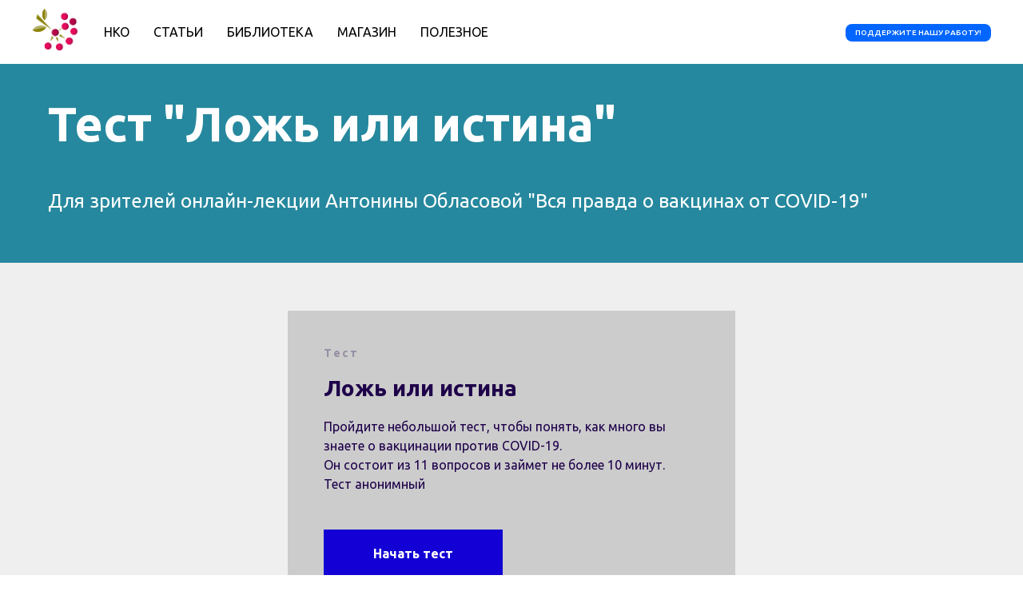

--- FILE ---
content_type: text/html; charset=UTF-8
request_url: https://vaccina.info/corona-test-1
body_size: 22955
content:
<!DOCTYPE html><html><head><meta charset="utf-8" /><meta http-equiv="Content-Type" content="text/html; charset=utf-8" /><meta name="viewport" content="width=device-width, initial-scale=1.0" /> <meta name="google-site-verification" content="google-site-verification=m5brOSbq8NruXJHjtOiXh9382P6uTHOK9wMRQFlng7Y" /> <!--metatextblock--><title>Тест по коронавакцинам</title><meta property="og:url" content="https://vaccina.info/corona-test-1" /><meta property="og:title" content="Тест по коронавакцинам" /><meta property="og:description" content="" /><meta property="og:type" content="website" /><meta property="og:image" content="https://static.tildacdn.com/tild3536-3330-4861-b764-343764626132/__.png" /><link rel="canonical" href="https://vaccina.info/corona-test-1"><!--/metatextblock--><meta name="format-detection" content="telephone=no" /><meta http-equiv="x-dns-prefetch-control" content="on"><link rel="dns-prefetch" href="https://ws.tildacdn.com"><link rel="dns-prefetch" href="https://static.tildacdn.com"><link rel="shortcut icon" href="https://static.tildacdn.com/tild3138-6433-4461-b466-396261356239/favicon.ico" type="image/x-icon" /><link rel="apple-touch-icon" href="https://static.tildacdn.com/tild6132-3531-4435-b330-356131323161/____.png"><link rel="apple-touch-icon" sizes="76x76" href="https://static.tildacdn.com/tild6132-3531-4435-b330-356131323161/____.png"><link rel="apple-touch-icon" sizes="152x152" href="https://static.tildacdn.com/tild6132-3531-4435-b330-356131323161/____.png"><link rel="apple-touch-startup-image" href="https://static.tildacdn.com/tild6132-3531-4435-b330-356131323161/____.png"><meta name="msapplication-TileColor" content="#000000"><meta name="msapplication-TileImage" content="https://static.tildacdn.com/tild3134-3231-4636-b331-623633643134/____.png"><!-- Assets --><script src="https://neo.tildacdn.com/js/tilda-fallback-1.0.min.js" charset="utf-8" async></script><link rel="stylesheet" href="https://static.tildacdn.com/css/tilda-grid-3.0.min.css" type="text/css" media="all" onerror="this.loaderr='y';"/><link rel="stylesheet" href="https://ws.tildacdn.com/project1783482/tilda-blocks-page18342654.min.css?t=1679852039" type="text/css" media="all" onerror="this.loaderr='y';" /><link rel="preconnect" href="https://fonts.gstatic.com"><link href="https://fonts.googleapis.com/css2?family=Ubuntu:wght@300;400;500;600;700&subset=latin,cyrillic" rel="stylesheet"><link rel="stylesheet" href="https://static.tildacdn.com/css/tilda-animation-2.0.min.css" type="text/css" media="all" onerror="this.loaderr='y';" /><link rel="stylesheet" href="https://static.tildacdn.com/css/tilda-menusub-1.0.min.css" type="text/css" media="print" onload="this.media='all';" onerror="this.loaderr='y';" /><noscript><link rel="stylesheet" href="https://static.tildacdn.com/css/tilda-menusub-1.0.min.css" type="text/css" media="all" /></noscript><script type="text/javascript">(function (d) {
if (!d.visibilityState) {
var s = d.createElement('script');
s.src = 'https://static.tildacdn.com/js/tilda-polyfill-1.0.min.js';
d.getElementsByTagName('head')[0].appendChild(s);
}
})(document);
function t_onReady(func) {
if (document.readyState != 'loading') {
func();
} else {
document.addEventListener('DOMContentLoaded', func);
}
}
function t_onFuncLoad(funcName, okFunc, time) {
if (typeof window[funcName] === 'function') {
okFunc();
} else {
setTimeout(function() {
t_onFuncLoad(funcName, okFunc, time);
},(time || 100));
}
}function t_throttle(fn, threshhold, scope) {return function () {fn.apply(scope || this, arguments);};}</script><script src="https://static.tildacdn.com/js/jquery-1.10.2.min.js" charset="utf-8" onerror="this.loaderr='y';"></script> <script src="https://static.tildacdn.com/js/tilda-scripts-3.0.min.js" charset="utf-8" defer onerror="this.loaderr='y';"></script><script src="https://ws.tildacdn.com/project1783482/tilda-blocks-page18342654.min.js?t=1679852039" charset="utf-8" async onerror="this.loaderr='y';"></script><script src="https://static.tildacdn.com/js/lazyload-1.3.min.js" charset="utf-8" async onerror="this.loaderr='y';"></script><script src="https://static.tildacdn.com/js/tilda-animation-2.0.min.js" charset="utf-8" async onerror="this.loaderr='y';"></script><script src="https://static.tildacdn.com/js/tilda-t806-quiz-1.0.min.js" charset="utf-8" async onerror="this.loaderr='y';"></script><script src="https://static.tildacdn.com/js/tilda-vote-1.1.min.js" charset="utf-8" async onerror="this.loaderr='y';"></script><script src="https://static.tildacdn.com/js/tilda-menusub-1.0.min.js" charset="utf-8" async onerror="this.loaderr='y';"></script><script src="https://static.tildacdn.com/js/tilda-menu-1.0.min.js" charset="utf-8" async onerror="this.loaderr='y';"></script><script src="https://static.tildacdn.com/js/tilda-forms-1.0.min.js" charset="utf-8" async onerror="this.loaderr='y';"></script><script src="https://static.tildacdn.com/js/tilda-skiplink-1.0.min.js" charset="utf-8" async onerror="this.loaderr='y';"></script><script src="https://static.tildacdn.com/js/tilda-events-1.0.min.js" charset="utf-8" async onerror="this.loaderr='y';"></script>
<script charset="UTF-8" src="//web.webpushs.com/js/push/1b9bcb7ebcafadd0311f9c62cfe67671_1.js" async></script>

<script type="text/javascript">window.dataLayer = window.dataLayer || [];</script></head><body class="t-body" style="margin:0;"><!--allrecords--><div id="allrecords" class="t-records" data-hook="blocks-collection-content-node" data-tilda-project-id="1783482" data-tilda-page-id="18342654" data-tilda-page-alias="corona-test-1" data-tilda-formskey="eed66287697a2938f09c41e70465c3eb" data-blocks-animationoff="yes" data-tilda-lazy="yes" data-tilda-project-headcode="yes"><!--header--><div id="t-header" class="t-records" data-hook="blocks-collection-content-node" data-tilda-project-id="1783482" data-tilda-page-id="8110474" data-tilda-page-alias="header" data-tilda-formskey="eed66287697a2938f09c41e70465c3eb" data-tilda-lazy="yes" data-tilda-project-headcode="yes"><div id="rec141140206" class="r t-rec t-rec_pt_0 t-rec_pb_0 t-screenmin-980px" style="padding-top:0px;padding-bottom:0px; " data-animationappear="off" data-record-type="257" data-screen-min="980px" ><!-- T228 --><div id="nav141140206marker"></div><div id="nav141140206" class="t228 t228__positionstatic " style="background-color: rgba(255,255,255,1); box-shadow: 0px 1px 3px rgba(0,0,0,0.70);" data-bgcolor-hex="#ffffff" data-bgcolor-rgba="rgba(255,255,255,1)" data-navmarker="nav141140206marker" data-appearoffset="" data-bgopacity-two="100" data-menushadow="70" data-bgopacity="1" data-bgcolor-rgba-afterscroll="rgba(255,255,255,1)" data-menu-items-align="left" data-menu="yes"><div class="t228__maincontainer " style=""><div class="t228__padding40px"></div><div class="t228__leftside"><div class="t228__leftcontainer"><a href="/" class="t228__imgwrapper" style="color:#000000;"><img class="t228__imglogo t228__imglogomobile" 
src="https://static.tildacdn.com/tild3962-3963-4334-b363-636237346434/noroot.png" 
imgfield="img"
style="max-width: 60px; width: 60px; min-width: 60px; height: auto; display: block;"
alt=""></a></div></div><div class="t228__centerside t228__menualign_left"><nav class="t228__centercontainer" 
aria-label="Основные разделы на странице"><ul class="t228__list" 
role="menubar" aria-label="Основные разделы на странице"><li class="t228__list_item" 
role="none" 
style="padding:0 15px 0 0;"><a class="t-menu__link-item" 
href=""
role="menuitem" aria-haspopup="true" aria-expanded="false" tabindex="0" data-menu-submenu-hook="link_sub1_141140206" data-menu-item-number="1" 
style="color:#000000;font-weight:400;text-transform:uppercase;">НКО</a><div class="t-menusub" data-submenu-hook="link_sub1_141140206" data-submenu-margin="15px" data-add-submenu-arrow=""><div class="t-menusub__menu"><div class="t-menusub__content"><ul class="t-menusub__list" role="menu" aria-label=""><li class="t-menusub__list-item t-name t-name_xs" role="none"><a class="t-menusub__link-item t-name t-name_xs" 
role="menuitem" 
href="/questions" 
style="font-weight:400;" data-menu-item-number="1">Связаться с нами</a></li><li class="t-menusub__list-item t-name t-name_xs" role="none"><a class="t-menusub__link-item t-name t-name_xs" 
role="menuitem" 
href="/donate" 
style="font-weight:400;" data-menu-item-number="1">Помочь нам</a></li><li class="t-menusub__list-item t-name t-name_xs" role="none"><a class="t-menusub__link-item t-name t-name_xs" 
role="menuitem" 
href="/news" 
style="font-weight:400;" data-menu-item-number="1">Новости</a></li><li class="t-menusub__list-item t-name t-name_xs" role="none"><a class="t-menusub__link-item t-name t-name_xs" 
role="menuitem" 
href="/team" 
style="font-weight:400;" data-menu-item-number="1">Кто мы?</a></li><li class="t-menusub__list-item t-name t-name_xs" role="none"><a class="t-menusub__link-item t-name t-name_xs" 
role="menuitem" 
href="/done" 
style="font-weight:400;" data-menu-item-number="1">Что мы уже сделали?</a></li><li class="t-menusub__list-item t-name t-name_xs" role="none"><a class="t-menusub__link-item t-name t-name_xs" 
role="menuitem" 
href="/plans" 
style="font-weight:400;" data-menu-item-number="1">Наши планы</a></li><li class="t-menusub__list-item t-name t-name_xs" role="none"><a class="t-menusub__link-item t-name t-name_xs" 
role="menuitem" 
href="/events" 
style="font-weight:400;" data-menu-item-number="1">Мероприятия</a></li><li class="t-menusub__list-item t-name t-name_xs" role="none"><a class="t-menusub__link-item t-name t-name_xs" 
role="menuitem" 
href="/volunteers" 
style="font-weight:400;" data-menu-item-number="1">Наши друзья</a></li><li class="t-menusub__list-item t-name t-name_xs" role="none"><a class="t-menusub__link-item t-name t-name_xs" 
role="menuitem" 
href="/documents" 
style="font-weight:400;" data-menu-item-number="1">Документы НКО</a></li></ul></div></div></div></li><li class="t228__list_item" 
role="none" 
style="padding:0 15px;"><a class="t-menu__link-item" 
href="/articles"
role="menuitem" tabindex="0" data-menu-submenu-hook="" data-menu-item-number="2" 
style="color:#000000;font-weight:400;text-transform:uppercase;">Статьи</a></li><li class="t228__list_item" 
role="none" 
style="padding:0 15px;"><a class="t-menu__link-item" 
href="/library"
role="menuitem" tabindex="0" data-menu-submenu-hook="" data-menu-item-number="3" 
style="color:#000000;font-weight:400;text-transform:uppercase;">Библиотека</a></li><li class="t228__list_item" 
role="none" 
style="padding:0 15px;"><a class="t-menu__link-item" 
href="https://shop.vaccina.info/"
target="_blank" 
role="menuitem" tabindex="0" data-menu-submenu-hook="" data-menu-item-number="4" 
style="color:#000000;font-weight:400;text-transform:uppercase;">Магазин</a></li><li class="t228__list_item" 
role="none" 
style="padding:0 0 0 15px;"><a class="t-menu__link-item" 
href=""
role="menuitem" aria-haspopup="true" aria-expanded="false" tabindex="0" data-menu-submenu-hook="link_sub5_141140206" data-menu-item-number="5" 
style="color:#000000;font-weight:400;text-transform:uppercase;">Полезное</a><div class="t-menusub" data-submenu-hook="link_sub5_141140206" data-submenu-margin="15px" data-add-submenu-arrow=""><div class="t-menusub__menu"><div class="t-menusub__content"><ul class="t-menusub__list" role="menu" aria-label=""><li class="t-menusub__list-item t-name t-name_xs" role="none"><a class="t-menusub__link-item t-name t-name_xs" 
role="menuitem" 
href="https://vaccina.info/delta-v" 
style="font-weight:400;" data-menu-item-number="5">Delta-V. Курс по иммунопрофилактике</a></li><li class="t-menusub__list-item t-name t-name_xs" role="none"><a class="t-menusub__link-item t-name t-name_xs" 
role="menuitem" 
href="/calendar" 
style="font-weight:400;" data-menu-item-number="5">Оптимальный календарь вакцинации</a></li><li class="t-menusub__list-item t-name t-name_xs" role="none"><a class="t-menusub__link-item t-name t-name_xs" 
role="menuitem" 
href="/brochures" 
style="font-weight:400;" data-menu-item-number="5">Брошюры и памятки</a></li><li class="t-menusub__list-item t-name t-name_xs" role="none"><a class="t-menusub__link-item t-name t-name_xs" 
role="menuitem" 
href="/tests" 
style="font-weight:400;" data-menu-item-number="5">Тесты и инструменты</a></li><li class="t-menusub__list-item t-name t-name_xs" role="none"><a class="t-menusub__link-item t-name t-name_xs" 
role="menuitem" 
href="/searchvaccines" 
style="font-weight:400;" data-menu-item-number="5">Наличие вакцин</a></li><li class="t-menusub__list-item t-name t-name_xs" role="none"><a class="t-menusub__link-item t-name t-name_xs" 
role="menuitem" 
href="/templates" 
style="font-weight:400;" data-menu-item-number="5">Шаблоны</a></li><li class="t-menusub__list-item t-name t-name_xs" role="none"><a class="t-menusub__link-item t-name t-name_xs" 
role="menuitem" 
href="/fordoctors" 
style="font-weight:400;" data-menu-item-number="5">Медработникам и организаторам здравоохранения</a></li><li class="t-menusub__list-item t-name t-name_xs" role="none"><a class="t-menusub__link-item t-name t-name_xs" 
role="menuitem" 
href="/studies" 
style="font-weight:400;" data-menu-item-number="5">Исследования</a></li><li class="t-menusub__list-item t-name t-name_xs" role="none"><a class="t-menusub__link-item t-name t-name_xs" 
role="menuitem" 
href="/legaladvice" 
style="font-weight:400;" data-menu-item-number="5">Юридическая консультация</a></li><li class="t-menusub__list-item t-name t-name_xs" role="none"><a class="t-menusub__link-item t-name t-name_xs" 
role="menuitem" 
href="/legalacts" 
style="font-weight:400;" data-menu-item-number="5">Нормативные документы</a></li></ul></div></div></div></li></ul></nav></div><div class="t228__rightside"></div><div class="t228__padding40px"></div></div></div><style>@media screen and (max-width: 980px) {
#rec141140206 .t228__leftcontainer {
padding: 20px;
}
#rec141140206 .t228__imglogo {
padding: 20px 0;
}
#rec141140206 .t228 {
position: static;
}
}</style><script>window.addEventListener('resize', t_throttle(function () {
t_onFuncLoad('t_menu__setBGcolor', function () {
t_menu__setBGcolor('141140206', '.t228');
});
}));
t_onReady(function () {
t_onFuncLoad('t_menu__highlightActiveLinks', function () {
t_menu__highlightActiveLinks('.t228__list_item a');
});
t_onFuncLoad('t228__init', function () {
t228__init('141140206');
});
t_onFuncLoad('t_menu__setBGcolor', function () {
t_menu__setBGcolor('141140206', '.t228');
});
});</script><!--[if IE 8]><style>#rec141140206 .t228 {
filter: progid:DXImageTransform.Microsoft.gradient(startColorStr='#D9ffffff', endColorstr='#D9ffffff');
}</style><![endif]--><style>#rec141140206 .t-menu__link-item{
position: relative;
outline: none;
}
#rec141140206 .t-menu__link-item:focus-visible{
outline: 5px auto rgba(0, 150, 255, 1);
-webkit-outline: 5px auto rgba(0, 150, 255, 1);
-moz-outline: 5px auto rgba(0, 150, 255, 1);
-ms-outline: 5px auto rgba(0, 150, 255, 1);
-o-outline: 5px auto rgba(0, 150, 255, 1);
}
#rec141140206 .t-menu__link-item:not(.t-active):not(.tooltipstered)::after {
content: '';
position: absolute;
left: 0;
bottom: 20%;
opacity: 0;
width: 100%;
height: 100%;
border-bottom: 1px solid #0000FF;
-webkit-box-shadow: inset 0px -1px 0px 0px #0000FF;
-moz-box-shadow: inset 0px -1px 0px 0px #0000FF;
box-shadow: inset 0px -1px 0px 0px #0000FF;
-webkit-transition: all 0.3s ease;
transition: all 0.3s ease;
}
#rec141140206 .t-menu__link-item:not(.t-active):not(.tooltipstered):hover::after{
opacity: 1;
bottom: -1px; }
@supports (overflow:-webkit-marquee) and (justify-content:inherit)
{
#rec141140206 .t-menu__link-item,
#rec141140206 .t-menu__link-item.t-active {
opacity: 1 !important;
}
}</style><script>t_onReady(function () {
setTimeout(function(){
t_onFuncLoad('t_menusub_init', function() {
t_menusub_init('141140206');
});
}, 500);
});</script><style>@media screen and (max-width: 980px) {
#rec141140206 .t-menusub__menu .t-menusub__link-item {
color:#000000 !important;
}
#rec141140206 .t-menusub__menu .t-menusub__link-item.t-active {
color:#000000 !important;
}
}
@media screen and (min-width: 981px) { #rec141140206 .t-menusub__menu {
text-align:left; max-width:200px; }
}</style></div><div id="rec230912714" class="r t-rec t-rec_pt_0 t-rec_pb_0 t-screenmin-980px" style="padding-top:0px;padding-bottom:0px; " data-animationappear="off" data-record-type="257" data-screen-min="980px" ><!-- T228 --><div id="nav230912714marker"></div><div id="nav230912714" class="t228 t228__positionfixed t228__beforeready " style="background-color: rgba(255,255,255,1); box-shadow: 0px 1px 3px rgba(0,0,0,1);" data-bgcolor-hex="#ffffff" data-bgcolor-rgba="rgba(255,255,255,1)" data-navmarker="nav230912714marker" data-appearoffset="500" data-bgopacity-two="100" data-menushadow="100" data-bgopacity="1" data-bgcolor-rgba-afterscroll="rgba(255,255,255,1)" data-menu-items-align="left" data-menu="yes"><div class="t228__maincontainer " style=""><div class="t228__padding40px"></div><div class="t228__leftside"><div class="t228__leftcontainer"><a href="/" class="t228__imgwrapper" style="color:#000000;"><img class="t228__imglogo t228__imglogomobile" 
src="https://static.tildacdn.com/tild3962-3963-4334-b363-636237346434/noroot.png" 
imgfield="img"
style="max-width: 60px; width: 60px; min-width: 60px; height: auto; display: block;"
alt=""></a></div></div><div class="t228__centerside t228__menualign_left"><nav class="t228__centercontainer" 
aria-label="Основные разделы на странице"><ul class="t228__list" 
role="menubar" aria-label="Основные разделы на странице"><li class="t228__list_item" 
role="none" 
style="padding:0 15px 0 0;"><a class="t-menu__link-item" 
href=""
role="menuitem" aria-haspopup="true" aria-expanded="false" tabindex="0" data-menu-submenu-hook="link_sub1_230912714" data-menu-item-number="1" 
style="color:#000000;font-weight:400;text-transform:uppercase;">НКО</a><div class="t-menusub" data-submenu-hook="link_sub1_230912714" data-submenu-margin="15px" data-add-submenu-arrow=""><div class="t-menusub__menu"><div class="t-menusub__content"><ul class="t-menusub__list" role="menu" aria-label=""><li class="t-menusub__list-item t-name t-name_xs" role="none"><a class="t-menusub__link-item t-name t-name_xs" 
role="menuitem" 
href="/questions" 
style="font-weight:400;" data-menu-item-number="1">Связаться с нами</a></li><li class="t-menusub__list-item t-name t-name_xs" role="none"><a class="t-menusub__link-item t-name t-name_xs" 
role="menuitem" 
href="/donate" 
style="font-weight:400;" data-menu-item-number="1">Помочь нам</a></li><li class="t-menusub__list-item t-name t-name_xs" role="none"><a class="t-menusub__link-item t-name t-name_xs" 
role="menuitem" 
href="/news" 
style="font-weight:400;" data-menu-item-number="1">Новости</a></li><li class="t-menusub__list-item t-name t-name_xs" role="none"><a class="t-menusub__link-item t-name t-name_xs" 
role="menuitem" 
href="/team" 
style="font-weight:400;" data-menu-item-number="1">Кто мы?</a></li><li class="t-menusub__list-item t-name t-name_xs" role="none"><a class="t-menusub__link-item t-name t-name_xs" 
role="menuitem" 
href="/done" 
style="font-weight:400;" data-menu-item-number="1">Что мы уже сделали?</a></li><li class="t-menusub__list-item t-name t-name_xs" role="none"><a class="t-menusub__link-item t-name t-name_xs" 
role="menuitem" 
href="/plans" 
style="font-weight:400;" data-menu-item-number="1">Наши планы</a></li><li class="t-menusub__list-item t-name t-name_xs" role="none"><a class="t-menusub__link-item t-name t-name_xs" 
role="menuitem" 
href="/events" 
style="font-weight:400;" data-menu-item-number="1">Мероприятия</a></li><li class="t-menusub__list-item t-name t-name_xs" role="none"><a class="t-menusub__link-item t-name t-name_xs" 
role="menuitem" 
href="/volunteers" 
style="font-weight:400;" data-menu-item-number="1">Наши друзья</a></li><li class="t-menusub__list-item t-name t-name_xs" role="none"><a class="t-menusub__link-item t-name t-name_xs" 
role="menuitem" 
href="/documents" 
style="font-weight:400;" data-menu-item-number="1">Документы НКО</a></li></ul></div></div></div></li><li class="t228__list_item" 
role="none" 
style="padding:0 15px;"><a class="t-menu__link-item" 
href="/articles"
role="menuitem" tabindex="0" data-menu-submenu-hook="" data-menu-item-number="2" 
style="color:#000000;font-weight:400;text-transform:uppercase;">Статьи</a></li><li class="t228__list_item" 
role="none" 
style="padding:0 15px;"><a class="t-menu__link-item" 
href="/library"
role="menuitem" tabindex="0" data-menu-submenu-hook="" data-menu-item-number="3" 
style="color:#000000;font-weight:400;text-transform:uppercase;">Библиотека</a></li><li class="t228__list_item" 
role="none" 
style="padding:0 15px;"><a class="t-menu__link-item" 
href="https://shop.vaccina.info/"
target="_blank" 
role="menuitem" tabindex="0" data-menu-submenu-hook="" data-menu-item-number="4" 
style="color:#000000;font-weight:400;text-transform:uppercase;">Магазин</a></li><li class="t228__list_item" 
role="none" 
style="padding:0 0 0 15px;"><a class="t-menu__link-item" 
href=""
role="menuitem" aria-haspopup="true" aria-expanded="false" tabindex="0" data-menu-submenu-hook="link_sub5_230912714" data-menu-item-number="5" 
style="color:#000000;font-weight:400;text-transform:uppercase;">Полезное</a><div class="t-menusub" data-submenu-hook="link_sub5_230912714" data-submenu-margin="15px" data-add-submenu-arrow=""><div class="t-menusub__menu"><div class="t-menusub__content"><ul class="t-menusub__list" role="menu" aria-label=""><li class="t-menusub__list-item t-name t-name_xs" role="none"><a class="t-menusub__link-item t-name t-name_xs" 
role="menuitem" 
href="https://vaccina.info/delta-v" 
style="font-weight:400;" data-menu-item-number="5">Delta-V. Курс по иммунопрофилактике</a></li><li class="t-menusub__list-item t-name t-name_xs" role="none"><a class="t-menusub__link-item t-name t-name_xs" 
role="menuitem" 
href="/calendar" 
style="font-weight:400;" data-menu-item-number="5">Оптимальный календарь вакцинации</a></li><li class="t-menusub__list-item t-name t-name_xs" role="none"><a class="t-menusub__link-item t-name t-name_xs" 
role="menuitem" 
href="/brochures" 
style="font-weight:400;" data-menu-item-number="5">Брошюры и памятки</a></li><li class="t-menusub__list-item t-name t-name_xs" role="none"><a class="t-menusub__link-item t-name t-name_xs" 
role="menuitem" 
href="/tests" 
style="font-weight:400;" data-menu-item-number="5">Тесты и инструменты</a></li><li class="t-menusub__list-item t-name t-name_xs" role="none"><a class="t-menusub__link-item t-name t-name_xs" 
role="menuitem" 
href="/searchvaccines" 
style="font-weight:400;" data-menu-item-number="5">Наличие вакцин</a></li><li class="t-menusub__list-item t-name t-name_xs" role="none"><a class="t-menusub__link-item t-name t-name_xs" 
role="menuitem" 
href="/templates" 
style="font-weight:400;" data-menu-item-number="5">Шаблоны</a></li><li class="t-menusub__list-item t-name t-name_xs" role="none"><a class="t-menusub__link-item t-name t-name_xs" 
role="menuitem" 
href="/fordoctors" 
style="font-weight:400;" data-menu-item-number="5">Медработникам и организаторам здравоохранения</a></li><li class="t-menusub__list-item t-name t-name_xs" role="none"><a class="t-menusub__link-item t-name t-name_xs" 
role="menuitem" 
href="/studies" 
style="font-weight:400;" data-menu-item-number="5">Исследования</a></li><li class="t-menusub__list-item t-name t-name_xs" role="none"><a class="t-menusub__link-item t-name t-name_xs" 
role="menuitem" 
href="/legaladvice" 
style="font-weight:400;" data-menu-item-number="5">Юридическая консультация</a></li><li class="t-menusub__list-item t-name t-name_xs" role="none"><a class="t-menusub__link-item t-name t-name_xs" 
role="menuitem" 
href="/legalacts" 
style="font-weight:400;" data-menu-item-number="5">Нормативные документы</a></li></ul></div></div></div></li></ul></nav></div><div class="t228__rightside"></div><div class="t228__padding40px"></div></div></div><style>@media screen and (max-width: 980px) {
#rec230912714 .t228__leftcontainer {
padding: 20px;
}
#rec230912714 .t228__imglogo {
padding: 20px 0;
}
#rec230912714 .t228 {
position: static;
}
}</style><script>window.addEventListener('resize', t_throttle(function () {
t_onFuncLoad('t_menu__setBGcolor', function () {
t_menu__setBGcolor('230912714', '.t228');
});
}));
t_onReady(function () {
t_onFuncLoad('t_menu__highlightActiveLinks', function () {
t_menu__highlightActiveLinks('.t228__list_item a');
});
t_onFuncLoad('t_menu__findAnchorLinks', function () {
t_menu__findAnchorLinks('230912714', '.t228__list_item a');
});
t_onFuncLoad('t228__init', function () {
t228__init('230912714');
});
t_onFuncLoad('t_menu__setBGcolor', function () {
t_menu__setBGcolor('230912714', '.t228');
});
t_onFuncLoad('t_menu__changeBgOpacity', function () {
t_menu__changeBgOpacity('230912714', '.t228');
window.addEventListener('scroll', t_throttle(function () {
t_menu__changeBgOpacity('230912714', '.t228');
}));
});
var rec = document.querySelector('#rec230912714');
if (!rec) return;
t_onFuncLoad('t_menu__showFixedMenu', function () {
var el = rec.querySelector('.t228');
if (el) el.classList.remove('t228__beforeready');
t_menu__showFixedMenu('230912714', '.t228');
window.addEventListener('scroll', t_throttle(function () {
t_menu__showFixedMenu('230912714', '.t228');
}));
});
});</script><!--[if IE 8]><style>#rec230912714 .t228 {
filter: progid:DXImageTransform.Microsoft.gradient(startColorStr='#D9ffffff', endColorstr='#D9ffffff');
}</style><![endif]--><style>#rec230912714 .t-menu__link-item{
position: relative;
outline: none;
}
#rec230912714 .t-menu__link-item:focus-visible{
outline: 5px auto rgba(0, 150, 255, 1);
-webkit-outline: 5px auto rgba(0, 150, 255, 1);
-moz-outline: 5px auto rgba(0, 150, 255, 1);
-ms-outline: 5px auto rgba(0, 150, 255, 1);
-o-outline: 5px auto rgba(0, 150, 255, 1);
}
#rec230912714 .t-menu__link-item:not(.t-active):not(.tooltipstered)::after {
content: '';
position: absolute;
left: 0;
bottom: 20%;
opacity: 0;
width: 100%;
height: 100%;
border-bottom: 1px solid #0000FF;
-webkit-box-shadow: inset 0px -1px 0px 0px #0000FF;
-moz-box-shadow: inset 0px -1px 0px 0px #0000FF;
box-shadow: inset 0px -1px 0px 0px #0000FF;
-webkit-transition: all 0.3s ease;
transition: all 0.3s ease;
}
#rec230912714 .t-menu__link-item:not(.t-active):not(.tooltipstered):hover::after{
opacity: 1;
bottom: -1px; }
@supports (overflow:-webkit-marquee) and (justify-content:inherit)
{
#rec230912714 .t-menu__link-item,
#rec230912714 .t-menu__link-item.t-active {
opacity: 1 !important;
}
}</style><script>t_onReady(function () {
setTimeout(function(){
t_onFuncLoad('t_menusub_init', function() {
t_menusub_init('230912714');
});
}, 500);
});</script><style>@media screen and (max-width: 980px) {
#rec230912714 .t-menusub__menu .t-menusub__link-item {
color:#000000 !important;
}
#rec230912714 .t-menusub__menu .t-menusub__link-item.t-active {
color:#000000 !important;
}
}
@media screen and (min-width: 981px) { #rec230912714 .t-menusub__menu {
text-align:left; max-width:200px; }
}</style></div><div id="rec200575395" class="r t-rec t-screenmax-980px" style=" " data-animationappear="off" data-record-type="257" data-screen-max="980px" ><!-- T228 --><div id="nav200575395marker"></div><div class="tmenu-mobile" ><div class="tmenu-mobile__container"><div class="tmenu-mobile__text t-name t-name_md" field="menu_mob_title">меню</div><div class="t-menuburger t-menuburger_first "><span style="background-color:#fff;"></span><span style="background-color:#fff;"></span><span style="background-color:#fff;"></span><span style="background-color:#fff;"></span></div><script>function t_menuburger_init(recid) {
var rec = document.querySelector('#rec' + recid);
if (!rec) return;
var burger = rec.querySelector('.t-menuburger');
if (!burger) return;
var isSecondStyle = burger.classList.contains('t-menuburger_second');
if (isSecondStyle && !window.isMobile && !('ontouchend' in document)) {
burger.addEventListener('mouseenter', function() {
if (burger.classList.contains('t-menuburger-opened')) return;
burger.classList.remove('t-menuburger-unhovered');
burger.classList.add('t-menuburger-hovered');
});
burger.addEventListener('mouseleave', function() {
if (burger.classList.contains('t-menuburger-opened')) return;
burger.classList.remove('t-menuburger-hovered');
burger.classList.add('t-menuburger-unhovered');
setTimeout(function() {
burger.classList.remove('t-menuburger-unhovered');
}, 300);
});
}
burger.addEventListener('click', function() {
if (!burger.closest('.tmenu-mobile') &&
!burger.closest('.t450__burger_container') &&
!burger.closest('.t466__container') &&
!burger.closest('.t204__burger')) {
burger.classList.toggle('t-menuburger-opened');
burger.classList.remove('t-menuburger-unhovered');
}
});
var menu = rec.querySelector('[data-menu="yes"]');
if (!menu) return;
var menuLinks = menu.querySelectorAll('.t-menu__link-item');
var submenuClassList = ['t978__menu-link_hook', 't978__tm-link', 't966__tm-link', 't794__tm-link', 't-menusub__target-link'];
Array.prototype.forEach.call(menuLinks, function (link) {
link.addEventListener('click', function () {
var isSubmenuHook = submenuClassList.some(function (submenuClass) {
return link.classList.contains(submenuClass);
});
if (isSubmenuHook) return;
burger.classList.remove('t-menuburger-opened');
});
});
menu.addEventListener('clickedAnchorInTooltipMenu', function () {
burger.classList.remove('t-menuburger-opened');
});
}
t_onReady(function() {
t_onFuncLoad('t_menuburger_init', function(){t_menuburger_init('200575395');});
});</script><style>.t-menuburger {
position: relative;
flex-shrink: 0;
width: 28px;
height: 20px;
-webkit-transform: rotate(0deg);
transform: rotate(0deg);
transition: .5s ease-in-out;
cursor: pointer;
z-index: 999;
}
/*---menu burger lines---*/
.t-menuburger span {
display: block;
position: absolute;
width: 100%;
opacity: 1;
left: 0;
-webkit-transform: rotate(0deg);
transform: rotate(0deg);
transition: .25s ease-in-out;
height: 3px;
background-color: #000;
}
.t-menuburger span:nth-child(1) {
top: 0px;
}
.t-menuburger span:nth-child(2),
.t-menuburger span:nth-child(3) {
top: 8px;
}
.t-menuburger span:nth-child(4) {
top: 16px;
}
/*menu burger big*/
.t-menuburger__big {
width: 42px;
height: 32px;
}
.t-menuburger__big span {
height: 5px;
}
.t-menuburger__big span:nth-child(2),
.t-menuburger__big span:nth-child(3) {
top: 13px;
}
.t-menuburger__big span:nth-child(4) {
top: 26px;
}
/*menu burger small*/
.t-menuburger__small {
width: 22px;
height: 14px;
}
.t-menuburger__small span {
height: 2px;
}
.t-menuburger__small span:nth-child(2),
.t-menuburger__small span:nth-child(3) {
top: 6px;
}
.t-menuburger__small span:nth-child(4) {
top: 12px;
}
/*menu burger opened*/
.t-menuburger-opened span:nth-child(1) {
top: 8px;
width: 0%;
left: 50%;
}
.t-menuburger-opened span:nth-child(2) {
-webkit-transform: rotate(45deg);
transform: rotate(45deg);
}
.t-menuburger-opened span:nth-child(3) {
-webkit-transform: rotate(-45deg);
transform: rotate(-45deg);
}
.t-menuburger-opened span:nth-child(4) {
top: 8px;
width: 0%;
left: 50%;
}
.t-menuburger-opened.t-menuburger__big span:nth-child(1) {
top: 6px;
}
.t-menuburger-opened.t-menuburger__big span:nth-child(4) {
top: 18px;
}
.t-menuburger-opened.t-menuburger__small span:nth-child(1),
.t-menuburger-opened.t-menuburger__small span:nth-child(4) {
top: 6px;
}
/*---menu burger first style---*/
@media (hover), (min-width:0\0) {
.t-menuburger_first:hover span:nth-child(1) {
transform: translateY(1px);
}
.t-menuburger_first:hover span:nth-child(4) {
transform: translateY(-1px);
}
.t-menuburger_first.t-menuburger__big:hover span:nth-child(1) {
transform: translateY(3px);
}
.t-menuburger_first.t-menuburger__big:hover span:nth-child(4) {
transform: translateY(-3px);
}
}
/*---menu burger second style---*/
.t-menuburger_second span:nth-child(2),
.t-menuburger_second span:nth-child(3) {
width: 80%;
left: 20%;
right: 0;
}
@media (hover), (min-width:0\0) {
.t-menuburger_second.t-menuburger-hovered span:nth-child(2),
.t-menuburger_second.t-menuburger-hovered span:nth-child(3) {
animation: t-menuburger-anim 0.3s ease-out normal forwards;
}
.t-menuburger_second.t-menuburger-unhovered span:nth-child(2),
.t-menuburger_second.t-menuburger-unhovered span:nth-child(3) {
animation: t-menuburger-anim2 0.3s ease-out normal forwards;
}
}
.t-menuburger_second.t-menuburger-opened span:nth-child(2),
.t-menuburger_second.t-menuburger-opened span:nth-child(3){
left: 0;
right: 0;
width: 100%!important;
}
/*---menu burger third style---*/
.t-menuburger_third span:nth-child(4) {
width: 70%;
left: unset;
right: 0;
}
@media (hover), (min-width:0\0) {
.t-menuburger_third:not(.t-menuburger-opened):hover span:nth-child(4) {
width: 100%;
}
}
.t-menuburger_third.t-menuburger-opened span:nth-child(4) {
width: 0!important;
right: 50%;
}
/*---menu burger fourth style---*/
.t-menuburger_fourth {
height: 12px;
}
.t-menuburger_fourth.t-menuburger__small {
height: 8px;
}
.t-menuburger_fourth.t-menuburger__big {
height: 18px;
}
.t-menuburger_fourth span:nth-child(2),
.t-menuburger_fourth span:nth-child(3) {
top: 4px;
opacity: 0;
}
.t-menuburger_fourth span:nth-child(4) {
top: 8px;
}
.t-menuburger_fourth.t-menuburger__small span:nth-child(2),
.t-menuburger_fourth.t-menuburger__small span:nth-child(3) {
top: 3px;
}
.t-menuburger_fourth.t-menuburger__small span:nth-child(4) {
top: 6px;
}
.t-menuburger_fourth.t-menuburger__small span:nth-child(2),
.t-menuburger_fourth.t-menuburger__small span:nth-child(3) {
top: 3px;
}
.t-menuburger_fourth.t-menuburger__small span:nth-child(4) {
top: 6px;
}
.t-menuburger_fourth.t-menuburger__big span:nth-child(2),
.t-menuburger_fourth.t-menuburger__big span:nth-child(3) {
top: 6px;
}
.t-menuburger_fourth.t-menuburger__big span:nth-child(4) {
top: 12px;
}
@media (hover), (min-width:0\0) {
.t-menuburger_fourth:not(.t-menuburger-opened):hover span:nth-child(1) {
transform: translateY(1px);
}
.t-menuburger_fourth:not(.t-menuburger-opened):hover span:nth-child(4) {
transform: translateY(-1px);
}
.t-menuburger_fourth.t-menuburger__big:not(.t-menuburger-opened):hover span:nth-child(1) {
transform: translateY(3px);
}
.t-menuburger_fourth.t-menuburger__big:not(.t-menuburger-opened):hover span:nth-child(4) {
transform: translateY(-3px);
}
}
.t-menuburger_fourth.t-menuburger-opened span:nth-child(1),
.t-menuburger_fourth.t-menuburger-opened span:nth-child(4) {
top: 4px;
}
.t-menuburger_fourth.t-menuburger-opened span:nth-child(2),
.t-menuburger_fourth.t-menuburger-opened span:nth-child(3) {
opacity: 1;
}
/*---menu burger animations---*/
@keyframes t-menuburger-anim {
0% {
width: 80%;
left: 20%;
right: 0;
}
50% {
width: 100%;
left: 0;
right: 0;
}
100% {
width: 80%;
left: 0;
right: 20%;
}
}
@keyframes t-menuburger-anim2 {
0% {
width: 80%;
left: 0;
}
50% {
width: 100%;
right: 0;
left: 0;
}
100% {
width: 80%;
left: 20%;
right: 0;
}
}</style> </div></div><style>.tmenu-mobile {
background-color: #111;
display: none;
width: 100%;
top: 0;
z-index: 990;
}
.tmenu-mobile_positionfixed {
position: fixed;
}
.tmenu-mobile__text {
color: #fff;
}
.tmenu-mobile__container {
min-height: 64px;
padding: 20px;
position: relative;
box-sizing: border-box;
display: -webkit-flex;
display: -ms-flexbox;
display: flex;
-webkit-align-items: center;
-ms-flex-align: center;
align-items: center;
-webkit-justify-content: space-between;
-ms-flex-pack: justify;
justify-content: space-between;
}
.tmenu-mobile__list {
display: block;
}
.tmenu-mobile__burgerlogo {
display: inline-block;
font-size: 24px;
font-weight: 400;
white-space: nowrap;
vertical-align: middle;
}
.tmenu-mobile__imglogo {
height: auto;
display: block;
max-width: 300px!important;
box-sizing: border-box;
padding: 0;
margin: 0 auto;
}
@media screen and (max-width: 980px) {
.tmenu-mobile__menucontent_hidden {
display: none;
height: 100%;
}
.tmenu-mobile {
display: block;
}
}
@media screen and (max-width: 980px) {
#rec200575395 .t-menuburger {
-webkit-order: 1;
-ms-flex-order: 1;
order: 1;
}
}</style><div id="nav200575395" class="t228 t228__positionfixed tmenu-mobile__menucontent_hidden" style="background-color: rgba(0,0,0,0.50); height:10vh; " data-bgcolor-hex="#000000" data-bgcolor-rgba="rgba(0,0,0,0.50)" data-navmarker="nav200575395marker" data-appearoffset="" data-bgopacity-two="" data-menushadow="" data-bgopacity="0.50" data-menu-items-align="left" data-menu="yes"><div class="t228__maincontainer " style="height:10vh;"><div class="t228__padding40px"></div><div class="t228__leftside"></div><div class="t228__centerside t228__menualign_left"><nav class="t228__centercontainer" 
aria-label="Основные разделы на странице"><ul class="t228__list" 
role="menubar" aria-label="Основные разделы на странице"><li class="t228__list_item" 
role="none" 
style="padding:0 15px 0 0;"><a class="t-menu__link-item" 
href="/"
role="menuitem" tabindex="0" data-menu-submenu-hook="" data-menu-item-number="1" 
style="color:#ffffff;font-weight:400;text-transform:uppercase;">Главная</a></li><li class="t228__list_item" 
role="none" 
style="padding:0 15px;"><a class="t-menu__link-item" 
href=""
role="menuitem" aria-haspopup="true" aria-expanded="false" tabindex="0" data-menu-submenu-hook="link_sub2_200575395" data-menu-item-number="2" 
style="color:#ffffff;font-weight:400;text-transform:uppercase;">НКО</a><div class="t-menusub" data-submenu-hook="link_sub2_200575395" data-submenu-margin="15px" data-add-submenu-arrow=""><div class="t-menusub__menu"><div class="t-menusub__content"><ul class="t-menusub__list" role="menu" aria-label=""><li class="t-menusub__list-item t-name t-name_xs" role="none"><a class="t-menusub__link-item t-name t-name_xs" 
role="menuitem" 
href="/questions" 
style="color:#ffffff;font-weight:400;" data-menu-item-number="2">Связаться с нами</a></li><li class="t-menusub__list-item t-name t-name_xs" role="none"><a class="t-menusub__link-item t-name t-name_xs" 
role="menuitem" 
href="/donate" 
style="color:#ffffff;font-weight:400;" data-menu-item-number="2">Помочь нам</a></li><li class="t-menusub__list-item t-name t-name_xs" role="none"><a class="t-menusub__link-item t-name t-name_xs" 
role="menuitem" 
href="/news" 
style="color:#ffffff;font-weight:400;" data-menu-item-number="2">Новости</a></li><li class="t-menusub__list-item t-name t-name_xs" role="none"><a class="t-menusub__link-item t-name t-name_xs" 
role="menuitem" 
href="/team" 
style="color:#ffffff;font-weight:400;" data-menu-item-number="2">Кто мы?</a></li><li class="t-menusub__list-item t-name t-name_xs" role="none"><a class="t-menusub__link-item t-name t-name_xs" 
role="menuitem" 
href="/done" 
style="color:#ffffff;font-weight:400;" data-menu-item-number="2">Что мы уже сделали?</a></li><li class="t-menusub__list-item t-name t-name_xs" role="none"><a class="t-menusub__link-item t-name t-name_xs" 
role="menuitem" 
href="/plans" 
style="color:#ffffff;font-weight:400;" data-menu-item-number="2">Наши планы</a></li><li class="t-menusub__list-item t-name t-name_xs" role="none"><a class="t-menusub__link-item t-name t-name_xs" 
role="menuitem" 
href="/events" 
style="color:#ffffff;font-weight:400;" data-menu-item-number="2">Мероприятия</a></li><li class="t-menusub__list-item t-name t-name_xs" role="none"><a class="t-menusub__link-item t-name t-name_xs" 
role="menuitem" 
href="/volunteers" 
style="color:#ffffff;font-weight:400;" data-menu-item-number="2">Наши друзья</a></li><li class="t-menusub__list-item t-name t-name_xs" role="none"><a class="t-menusub__link-item t-name t-name_xs" 
role="menuitem" 
href="/documents" 
style="color:#ffffff;font-weight:400;" data-menu-item-number="2">Документы НКО</a></li></ul></div></div></div></li><li class="t228__list_item" 
role="none" 
style="padding:0 15px;"><a class="t-menu__link-item" 
href="/articles"
role="menuitem" tabindex="0" data-menu-submenu-hook="" data-menu-item-number="3" 
style="color:#ffffff;font-weight:400;text-transform:uppercase;">Статьи</a></li><li class="t228__list_item" 
role="none" 
style="padding:0 15px;"><a class="t-menu__link-item" 
href="/library"
role="menuitem" tabindex="0" data-menu-submenu-hook="" data-menu-item-number="4" 
style="color:#ffffff;font-weight:400;text-transform:uppercase;">Библиотека</a></li><li class="t228__list_item" 
role="none" 
style="padding:0 15px;"><a class="t-menu__link-item" 
href="https://shop.vaccina.info/"
target="_blank" 
role="menuitem" tabindex="0" data-menu-submenu-hook="" data-menu-item-number="5" 
style="color:#ffffff;font-weight:400;text-transform:uppercase;">Магазин</a></li><li class="t228__list_item" 
role="none" 
style="padding:0 0 0 15px;"><a class="t-menu__link-item" 
href=""
role="menuitem" aria-haspopup="true" aria-expanded="false" tabindex="0" data-menu-submenu-hook="link_sub6_200575395" data-menu-item-number="6" 
style="color:#ffffff;font-weight:400;text-transform:uppercase;">Полезное</a><div class="t-menusub" data-submenu-hook="link_sub6_200575395" data-submenu-margin="15px" data-add-submenu-arrow=""><div class="t-menusub__menu"><div class="t-menusub__content"><ul class="t-menusub__list" role="menu" aria-label=""><li class="t-menusub__list-item t-name t-name_xs" role="none"><a class="t-menusub__link-item t-name t-name_xs" 
role="menuitem" 
href="https://vaccina.info/delta-v" 
style="color:#ffffff;font-weight:400;" data-menu-item-number="6">Delta-V. Курс по иммунопрофилактике</a></li><li class="t-menusub__list-item t-name t-name_xs" role="none"><a class="t-menusub__link-item t-name t-name_xs" 
role="menuitem" 
href="/calendar" 
style="color:#ffffff;font-weight:400;" data-menu-item-number="6">Оптимальный календарь вакцинации</a></li><li class="t-menusub__list-item t-name t-name_xs" role="none"><a class="t-menusub__link-item t-name t-name_xs" 
role="menuitem" 
href="/brochures" 
style="color:#ffffff;font-weight:400;" data-menu-item-number="6">Брошюры и памятки</a></li><li class="t-menusub__list-item t-name t-name_xs" role="none"><a class="t-menusub__link-item t-name t-name_xs" 
role="menuitem" 
href="/tests" 
style="color:#ffffff;font-weight:400;" data-menu-item-number="6">Тесты и инструменты</a></li><li class="t-menusub__list-item t-name t-name_xs" role="none"><a class="t-menusub__link-item t-name t-name_xs" 
role="menuitem" 
href="/searchvaccines" 
style="color:#ffffff;font-weight:400;" data-menu-item-number="6">Наличие вакцин</a></li><li class="t-menusub__list-item t-name t-name_xs" role="none"><a class="t-menusub__link-item t-name t-name_xs" 
role="menuitem" 
href="/templates" 
style="color:#ffffff;font-weight:400;" data-menu-item-number="6">Шаблоны</a></li><li class="t-menusub__list-item t-name t-name_xs" role="none"><a class="t-menusub__link-item t-name t-name_xs" 
role="menuitem" 
href="/fordoctors" 
style="color:#ffffff;font-weight:400;" data-menu-item-number="6">Медработникам и организаторам здравоохранения</a></li><li class="t-menusub__list-item t-name t-name_xs" role="none"><a class="t-menusub__link-item t-name t-name_xs" 
role="menuitem" 
href="/studies" 
style="color:#ffffff;font-weight:400;" data-menu-item-number="6">Исследования</a></li><li class="t-menusub__list-item t-name t-name_xs" role="none"><a class="t-menusub__link-item t-name t-name_xs" 
role="menuitem" 
href="/legaladvice" 
style="color:#ffffff;font-weight:400;" data-menu-item-number="6">Юридическая консультация</a></li><li class="t-menusub__list-item t-name t-name_xs" role="none"><a class="t-menusub__link-item t-name t-name_xs" 
role="menuitem" 
href="/legalacts" 
style="color:#ffffff;font-weight:400;" data-menu-item-number="6">Нормативные документы</a></li></ul></div></div></div></li></ul></nav></div><div class="t228__rightside"><div class="t228__rightcontainer"><div class="t228__right_buttons"><div class="t228__right_buttons_wrap"><div class="t228__right_buttons_but"><a href="/donate" target="" class="t-btn t-btn_md " style="color:#76e388;border:2px solid #0056d3;background-color:#000000;font-weight:400;"><table role="presentation" style="width:100%; height:100%;"><tr><td>Поддержать нашу работу</td></tr></table></a></div></div></div></div></div><div class="t228__padding40px"></div></div></div><style>@media screen and (max-width: 980px) {
#rec200575395 .t228__leftcontainer {
padding: 20px;
}
#rec200575395 .t228__imglogo {
padding: 20px 0;
}
#rec200575395 .t228 {
position: static;
}
}</style><script>window.addEventListener('resize', t_throttle(function () {
t_onFuncLoad('t_menu__setBGcolor', function () {
t_menu__setBGcolor('200575395', '.t228');
});
}));
t_onReady(function () {
t_onFuncLoad('t_menu__highlightActiveLinks', function () {
t_menu__highlightActiveLinks('.t228__list_item a');
});
t_onFuncLoad('t_menu__findAnchorLinks', function () {
t_menu__findAnchorLinks('200575395', '.t228__list_item a');
});
t_onFuncLoad('t228__init', function () {
t228__init('200575395');
});
t_onFuncLoad('t_menu__setBGcolor', function () {
t_menu__setBGcolor('200575395', '.t228');
});
t_onFuncLoad('t_menu__createMobileMenu', function () {
t_menu__createMobileMenu('200575395', '.t228');
});
});</script><!--[if IE 8]><style>#rec200575395 .t228 {
filter: progid:DXImageTransform.Microsoft.gradient(startColorStr='#D9000000', endColorstr='#D9000000');
}</style><![endif]--><style>#rec200575395 .t-menu__link-item{
position: relative;
outline: none;
}
#rec200575395 .t-menu__link-item:focus-visible{
outline: 5px auto rgba(0, 150, 255, 1);
-webkit-outline: 5px auto rgba(0, 150, 255, 1);
-moz-outline: 5px auto rgba(0, 150, 255, 1);
-ms-outline: 5px auto rgba(0, 150, 255, 1);
-o-outline: 5px auto rgba(0, 150, 255, 1);
}
#rec200575395 .t-menu__link-item:not(.t-active):not(.tooltipstered)::after {
content: '';
position: absolute;
left: 0;
bottom: 20%;
opacity: 0;
width: 100%;
height: 100%;
border-bottom: 1px solid #0000FF;
-webkit-box-shadow: inset 0px -1px 0px 0px #0000FF;
-moz-box-shadow: inset 0px -1px 0px 0px #0000FF;
box-shadow: inset 0px -1px 0px 0px #0000FF;
-webkit-transition: all 0.3s ease;
transition: all 0.3s ease;
}
#rec200575395 .t-menu__link-item:not(.t-active):not(.tooltipstered):hover::after{
opacity: 1;
bottom: -1px; }
@supports (overflow:-webkit-marquee) and (justify-content:inherit)
{
#rec200575395 .t-menu__link-item,
#rec200575395 .t-menu__link-item.t-active {
opacity: 1 !important;
}
}</style><script>t_onReady(function () {
setTimeout(function(){
t_onFuncLoad('t_menusub_init', function() {
t_menusub_init('200575395');
});
}, 500);
});</script><style>@media screen and (max-width: 980px) {
#rec200575395 .t-menusub__menu .t-menusub__link-item {
color:#ffffff !important;
}
#rec200575395 .t-menusub__menu .t-menusub__link-item.t-active {
color:#ffffff !important;
}
}
@media screen and (min-width: 981px) { #rec200575395 .t-menusub__menu {
background-color:#000000; text-align:left; max-width:200px; }
}
#rec200575395 .t-menusub__menu_top:after {
border-top-color: #000000;
}
#rec200575395 .t-menusub__menu_bottom:after {
border-bottom-color: #000000;
}</style></div><div id="rec167901022" class="r t-rec t-screenmin-980px" style=" " data-animationappear="off" data-record-type="393" data-screen-min="980px" ><!-- T393 --><div id="nav167901022marker"></div><div id="nav167901022" class="t393 t393__positionfixed " style=" top:30px;bottom:;left:;right:40px; " data-navmarker="nav167901022marker" data-appearoffset="" data-hideoffset=""><div class="t393__wrapper"><a href="/donate" target="" class=""><div class="t-btn t393__submit t393__submit_size_sm " style="color:#ffffff;border:0px solid #000000;background-color:#0066ff;border-radius:8px; -moz-border-radius:8px; -webkit-border-radius:8px;font-family:Ubuntu;font-weight:500;text-transform:uppercase;" >Поддержите нашу работу!</div></a></div></div></div></div><!--/header--><div id="rec296430703" class="r t-rec t-rec_pt_30 t-rec_pb_60" style="padding-top:30px;padding-bottom:60px;background-color:#26889e; " data-record-type="255" data-bg-color="#26889e"><!-- T225 --><div class="t225"><div class="t-container t-align_left"><div class="t-col t-col_12 "><div class="t225__title t-title t-title_md" field="title" style="font-size:60px;"><span style="color: rgb(255, 255, 255);">Тест "Ложь или истина"</span></div> <div class="t225__descr t-descr t-descr_xxl" field="descr" style=""><span style="color: rgb(255, 255, 255);">Для зрителей онлайн-лекции Антонины Обласовой "Вся правда о вакцинах от COVID-19"</span></div> </div></div></div></div><div id="rec296430704" class="r t-rec t-rec_pt_60 t-rec_pb_60" style="padding-top:60px;padding-bottom:60px;background-color:#efefef; " data-animationappear="off" data-record-type="806" data-bg-color="#efefef"><!-- t806 --><div class="t806 t806__ru t806__test-reload t806__result-new-calc"><div class="t-container t-align_left"><div class="t806__col t-col t-col_6 t-prefix_3"><div class="t-valign_middle" style="min-height:;"><div class="t806__test t806__test_inner-space t-vote" style="background-color: #cccccc; box-shadow: 0px 0px 0px 0px rgba(0, 0, 0, 0.3);" data-vote-id="trueorfalsecorona1" data-hook-content="covercontent" data-vote-type="multi" data-vote-visibility="yes"><div class="t806__start"><div class="t806__start-wrap"><div class="t806__start-uptitle t-uptitle t-uptitle_lg" field="subtitle"><div style="font-size: 14px;" data-customstyle="yes"><span style="font-family: Ubuntu; font-size: 14px;">Тест</span></div></div><div class="t806__start-title t-heading t-heading_md" field="title"><span style="font-family: Ubuntu;">Ложь или истина</span></div><div class="t806__start-text t-text t-text_sm" field="descr"><p style="text-align: left;"><span style="font-family: Ubuntu;">Пройдите небольшой тест, чтобы понять, как много вы знаете о вакцинации против COVID-19.</span></p><p style="text-align: left;"><span style="font-family: Ubuntu;">Он состоит из 11 вопросов и займет не более 10 минут.</span></p><p style="text-align: left;"><span style="font-family: Ubuntu;">Тест анонимный</span></p></div><div class="t806__btn-wrapper"><div class="t-btn t-btn_md t806__start-btn" style="color:#ffffff;background-color:#1200d4;font-family:Ubuntu;"><table role="presentation" style="width:100%; height:100%;"><tbody><tr><td>Начать тест</td></tr></tbody></table></div></div></div></div><div class="t806__question js-vote-question" data-question-id="1516092459370" data-question-num="1"><div class="t806__quest-info"><div class="t806__number t-uptitle t-uptitle_lg"></div><div class="t806__quest-text t-name t-name_lg" field="li_title__1516092459370"><span style="font-family: Ubuntu;">Гам-Ковид-Вак (Спутник V) — это живая вакцина</span></div></div><div class="t806__answers" data-right-answer="1"><div class="t806__answer js-vote-item" data-answer-id="1"><div class="t-radio__wrapper"><label class="t806__answer-text t-radio__control t-descr t-descr_sm t-text_weight_plus"><input type="radio" name="" value="1" class="t806__input t-radio js-vote-btn"><div class="t806__answer-indicator t-radio__indicator"><div></div></div><span class="t806__answer-text_wrap"><span style="font-family: Ubuntu;">Не согласен</span></span></label><div class="t806__details t-text t-text_xs"><strong style="font-family: Ubuntu;">Совершенно верно!</strong><br /><span style="font-family: Ubuntu;">Эта вакцина является векторной. Это не синоним живой вирусной вакцины, так как вирусные векторы не размножаются в организме.</span></div></div><div class="t-vote__btn-res t-descr t-descr_xs" style="display:none;"><svg role="presentation" class="t806__answer-icon" height="18" viewBox="0 0 24 24" width="18" xmlns="http://www.w3.org/2000/svg"><path d="M12 12c2.21 0 4-1.79 4-4s-1.79-4-4-4-4 1.79-4 4 1.79 4 4 4zm0 2c-2.67 0-8 1.34-8 4v2h16v-2c0-2.66-5.33-4-8-4z"/><path d="M0 0h24v24H0z" fill="none"/></svg><span class="t-vote__btn-res__percent js-vote-percent" >0%</span></div></div><div class="t806__answer js-vote-item" data-answer-id="2"><div class="t-radio__wrapper"><label class="t806__answer-text t-radio__control t-descr t-descr_sm t-text_weight_plus"><input type="radio" name="" value="2" class="t806__input t-radio js-vote-btn"><div class="t806__answer-indicator t-radio__indicator"><div></div></div><span class="t806__answer-text_wrap"><span style="font-family: Ubuntu;">Согласен</span></span></label><div class="t806__details t-text t-text_xs"><strong style="font-family: Ubuntu;">А вот и нет!</strong><br /><span style="font-family: Ubuntu;">Эта вакцина является векторной. Это не синоним живой вирусной вакцины, так как вирусные векторы не размножаются в организме.</span></div></div><div class="t-vote__btn-res t-descr t-descr_xs" style="display:none;"><svg role="presentation" class="t806__answer-icon" height="18" viewBox="0 0 24 24" width="18" xmlns="http://www.w3.org/2000/svg"><path d="M12 12c2.21 0 4-1.79 4-4s-1.79-4-4-4-4 1.79-4 4 1.79 4 4 4zm0 2c-2.67 0-8 1.34-8 4v2h16v-2c0-2.66-5.33-4-8-4z"/><path d="M0 0h24v24H0z" fill="none"/></svg><span class="t-vote__btn-res__percent js-vote-percent" >0%</span></div></div></div><div class="t806__btn-wrapper"><div class="t-btn t-btn_md t806__btn_next" style="color:#ffffff;background-color:#1200d4;font-family:Ubuntu;"><table role="presentation" style="width:100%; height:100%;"><tbody><tr><td>Дальше</td></tr></tbody></table></div><div class="t-btn t-btn_md t806__btn_check" style="color:#ffffff;background-color:#1200d4;font-family:Ubuntu;"><table role="presentation" style="width:100%; height:100%;"><tbody><tr><td>Проверить</td></tr></tbody></table></div><div class="t-btn t-btn_md t806__btn_result js-sendvote-btn" style="color:#ffffff;background-color:#1200d4;font-family:Ubuntu;"><table role="presentation" style="width:100%; height:100%;"><tbody><tr><td>Узнать результат</td></tr></tbody></table></div></div></div><div class="t806__question js-vote-question" data-question-id="1615921341506" data-question-num="2"><div class="t806__quest-info"><div class="t806__number t-uptitle t-uptitle_lg"></div><div class="t806__quest-text t-name t-name_lg" field="li_title__1615921341506"><span style="font-family: Ubuntu;">Наиболее частые эффекты вакцины Гам-Ковид-Вак заключаются в общих и местных реакциях, которые развиваются в первые-вторые сутки после вакцинации и разрешаются в течение 3-х последующих дней. Если у привитого через неделю после вакцинации поднялась температура, то следует искать другую причину.</span></div></div><div class="t806__answers" data-right-answer="2"><div class="t806__answer js-vote-item" data-answer-id="1"><div class="t-radio__wrapper"><label class="t806__answer-text t-radio__control t-descr t-descr_sm t-text_weight_plus"><input type="radio" name="" value="1" class="t806__input t-radio js-vote-btn"><div class="t806__answer-indicator t-radio__indicator"><div></div></div><span class="t806__answer-text_wrap"><span style="font-family: Ubuntu;">Не согласен</span></span></label><div class="t806__details t-text t-text_xs"><strong style="font-family: Ubuntu;">А вот и нет!</strong><br /><span style="font-family: Ubuntu;">Поскольку векторные вакцины не размножаются в организме, а действуют сразу, то и реакции на вакцинацию проявляются вскоре после прививки, а не отсроченно, как в случае с живыми вакцинами.</span></div></div><div class="t-vote__btn-res t-descr t-descr_xs" style="display:none;"><svg role="presentation" class="t806__answer-icon" height="18" viewBox="0 0 24 24" width="18" xmlns="http://www.w3.org/2000/svg"><path d="M12 12c2.21 0 4-1.79 4-4s-1.79-4-4-4-4 1.79-4 4 1.79 4 4 4zm0 2c-2.67 0-8 1.34-8 4v2h16v-2c0-2.66-5.33-4-8-4z"/><path d="M0 0h24v24H0z" fill="none"/></svg><span class="t-vote__btn-res__percent js-vote-percent" >0%</span></div></div><div class="t806__answer js-vote-item" data-answer-id="2"><div class="t-radio__wrapper"><label class="t806__answer-text t-radio__control t-descr t-descr_sm t-text_weight_plus"><input type="radio" name="" value="2" class="t806__input t-radio js-vote-btn"><div class="t806__answer-indicator t-radio__indicator"><div></div></div><span class="t806__answer-text_wrap"><span style="font-family: Ubuntu;">Согласен</span></span></label><div class="t806__details t-text t-text_xs"><strong style="font-family: Ubuntu;">Совершенно верно!</strong><br /><span style="font-family: Ubuntu;">Поскольку векторные вакцины не размножаются в организме, а действуют сразу, то и реакции на вакцинацию проявляются вскоре после прививки, а не отсроченно, как в случае с живыми вакцинами.</span></div></div><div class="t-vote__btn-res t-descr t-descr_xs" style="display:none;"><svg role="presentation" class="t806__answer-icon" height="18" viewBox="0 0 24 24" width="18" xmlns="http://www.w3.org/2000/svg"><path d="M12 12c2.21 0 4-1.79 4-4s-1.79-4-4-4-4 1.79-4 4 1.79 4 4 4zm0 2c-2.67 0-8 1.34-8 4v2h16v-2c0-2.66-5.33-4-8-4z"/><path d="M0 0h24v24H0z" fill="none"/></svg><span class="t-vote__btn-res__percent js-vote-percent" >0%</span></div></div></div><div class="t806__btn-wrapper"><div class="t-btn t-btn_md t806__btn_next" style="color:#ffffff;background-color:#1200d4;font-family:Ubuntu;"><table role="presentation" style="width:100%; height:100%;"><tbody><tr><td>Дальше</td></tr></tbody></table></div><div class="t-btn t-btn_md t806__btn_check" style="color:#ffffff;background-color:#1200d4;font-family:Ubuntu;"><table role="presentation" style="width:100%; height:100%;"><tbody><tr><td>Проверить</td></tr></tbody></table></div><div class="t-btn t-btn_md t806__btn_result js-sendvote-btn" style="color:#ffffff;background-color:#1200d4;font-family:Ubuntu;"><table role="presentation" style="width:100%; height:100%;"><tbody><tr><td>Узнать результат</td></tr></tbody></table></div></div></div><div class="t806__question js-vote-question" data-question-id="1615921413617" data-question-num="3"><div class="t806__quest-info"><div class="t806__number t-uptitle t-uptitle_lg"></div><div class="t806__quest-text t-name t-name_lg" field="li_title__1615921413617"><span style="font-family: Ubuntu;">Перед тем, как привиться от COVID-19, человеку не нужно сдавать анализ на выявление коронавируса (тест на антиген или ПЦР-тест).</span></div></div><div class="t806__answers" data-right-answer="2"><div class="t806__answer js-vote-item" data-answer-id="1"><div class="t-radio__wrapper"><label class="t806__answer-text t-radio__control t-descr t-descr_sm t-text_weight_plus"><input type="radio" name="" value="1" class="t806__input t-radio js-vote-btn"><div class="t806__answer-indicator t-radio__indicator"><div></div></div><span class="t806__answer-text_wrap"><span style="font-family: Ubuntu;">Не согласен</span></span></label><div class="t806__details t-text t-text_xs"><strong style="font-family: Ubuntu;">А вот и нет!</strong><br /><span style="font-family: Ubuntu;">Эти тесты целесообразны при наличии у пациента положительного эпидемиологического анамнеза у (контакт с больными с инфекционными заболеваниями в течение последних 14 дней), а также при наличии у самого пациента какого-либо симптома заболевания в течение последних 14 дней. В этих случаях пациентам необходимо выдать направление на проведение исследования биоматериала из носо- и ротоглотки методом ПЦР (или экспресс-тест) на наличие коронавируса SARS-CoV-2.</span></div></div><div class="t-vote__btn-res t-descr t-descr_xs" style="display:none;"><svg role="presentation" class="t806__answer-icon" height="18" viewBox="0 0 24 24" width="18" xmlns="http://www.w3.org/2000/svg"><path d="M12 12c2.21 0 4-1.79 4-4s-1.79-4-4-4-4 1.79-4 4 1.79 4 4 4zm0 2c-2.67 0-8 1.34-8 4v2h16v-2c0-2.66-5.33-4-8-4z"/><path d="M0 0h24v24H0z" fill="none"/></svg><span class="t-vote__btn-res__percent js-vote-percent" >0%</span></div></div><div class="t806__answer js-vote-item" data-answer-id="2"><div class="t-radio__wrapper"><label class="t806__answer-text t-radio__control t-descr t-descr_sm t-text_weight_plus"><input type="radio" name="" value="2" class="t806__input t-radio js-vote-btn"><div class="t806__answer-indicator t-radio__indicator"><div></div></div><span class="t806__answer-text_wrap"><span style="font-family: Ubuntu;">Согласен</span></span></label><div class="t806__details t-text t-text_xs"><strong style="font-family: Ubuntu;">Совершенно верно!</strong><br /><span style="font-family: Ubuntu;">Эти тесты целесообразны при наличии у пациента положительного эпидемиологического анамнеза у (контакт с больными с инфекционными заболеваниями в течение последних 14 дней), а также при наличии у самого пациента какого-либо симптома заболевания в течение последних 14 дней. В этих случаях пациентам необходимо выдать направление на проведение исследования биоматериала из носо- и ротоглотки методом ПЦР (или экспресс-тест) на наличие коронавируса SARS-CoV-2.</span></div></div><div class="t-vote__btn-res t-descr t-descr_xs" style="display:none;"><svg role="presentation" class="t806__answer-icon" height="18" viewBox="0 0 24 24" width="18" xmlns="http://www.w3.org/2000/svg"><path d="M12 12c2.21 0 4-1.79 4-4s-1.79-4-4-4-4 1.79-4 4 1.79 4 4 4zm0 2c-2.67 0-8 1.34-8 4v2h16v-2c0-2.66-5.33-4-8-4z"/><path d="M0 0h24v24H0z" fill="none"/></svg><span class="t-vote__btn-res__percent js-vote-percent" >0%</span></div></div></div><div class="t806__btn-wrapper"><div class="t-btn t-btn_md t806__btn_next" style="color:#ffffff;background-color:#1200d4;font-family:Ubuntu;"><table role="presentation" style="width:100%; height:100%;"><tbody><tr><td>Дальше</td></tr></tbody></table></div><div class="t-btn t-btn_md t806__btn_check" style="color:#ffffff;background-color:#1200d4;font-family:Ubuntu;"><table role="presentation" style="width:100%; height:100%;"><tbody><tr><td>Проверить</td></tr></tbody></table></div><div class="t-btn t-btn_md t806__btn_result js-sendvote-btn" style="color:#ffffff;background-color:#1200d4;font-family:Ubuntu;"><table role="presentation" style="width:100%; height:100%;"><tbody><tr><td>Узнать результат</td></tr></tbody></table></div></div></div><div class="t806__question js-vote-question" data-question-id="1615921473724" data-question-num="4"><div class="t806__quest-info"><div class="t806__number t-uptitle t-uptitle_lg"></div><div class="t806__quest-text t-name t-name_lg" field="li_title__1615921473724"><span style="font-family: Ubuntu;">Перед тем, как привиться от COVID-19, человеку нужно обязательно сдать анализ на антитела.</span></div></div><div class="t806__answers" data-right-answer="1"><div class="t806__answer js-vote-item" data-answer-id="1"><div class="t-radio__wrapper"><label class="t806__answer-text t-radio__control t-descr t-descr_sm t-text_weight_plus"><input type="radio" name="" value="1" class="t806__input t-radio js-vote-btn"><div class="t806__answer-indicator t-radio__indicator"><div></div></div><span class="t806__answer-text_wrap"><span style="font-family: Ubuntu;">Не согласен</span></span></label><div class="t806__details t-text t-text_xs"><strong style="font-family: Ubuntu;">Совершенно верно!</strong><br /><span style="font-family: Ubuntu;">Обязательного требования сдавать анализ на антитела перед вакцинацией не существует. Однако в случае, если человек такой анализ сдал по собственной инициативе и он выявил наличие антител, вакцинация такого человека не проводится согласно текущим методическим рекомендациям.</span></div></div><div class="t-vote__btn-res t-descr t-descr_xs" style="display:none;"><svg role="presentation" class="t806__answer-icon" height="18" viewBox="0 0 24 24" width="18" xmlns="http://www.w3.org/2000/svg"><path d="M12 12c2.21 0 4-1.79 4-4s-1.79-4-4-4-4 1.79-4 4 1.79 4 4 4zm0 2c-2.67 0-8 1.34-8 4v2h16v-2c0-2.66-5.33-4-8-4z"/><path d="M0 0h24v24H0z" fill="none"/></svg><span class="t-vote__btn-res__percent js-vote-percent" >0%</span></div></div><div class="t806__answer js-vote-item" data-answer-id="2"><div class="t-radio__wrapper"><label class="t806__answer-text t-radio__control t-descr t-descr_sm t-text_weight_plus"><input type="radio" name="" value="2" class="t806__input t-radio js-vote-btn"><div class="t806__answer-indicator t-radio__indicator"><div></div></div><span class="t806__answer-text_wrap"><span style="font-family: Ubuntu;">Согласен</span></span></label><div class="t806__details t-text t-text_xs"><strong style="font-family: Ubuntu;">А вот и нет!</strong><br /><span style="font-family: Ubuntu;">Обязательного требования сдавать анализ на антитела перед вакцинацией не существует. Однако в случае, если человек такой анализ сдал по собственной инициативе и он выявил наличие антител, вакцинация такого человека не проводится согласно текущим методическим рекомендациям.</span></div></div><div class="t-vote__btn-res t-descr t-descr_xs" style="display:none;"><svg role="presentation" class="t806__answer-icon" height="18" viewBox="0 0 24 24" width="18" xmlns="http://www.w3.org/2000/svg"><path d="M12 12c2.21 0 4-1.79 4-4s-1.79-4-4-4-4 1.79-4 4 1.79 4 4 4zm0 2c-2.67 0-8 1.34-8 4v2h16v-2c0-2.66-5.33-4-8-4z"/><path d="M0 0h24v24H0z" fill="none"/></svg><span class="t-vote__btn-res__percent js-vote-percent" >0%</span></div></div></div><div class="t806__btn-wrapper"><div class="t-btn t-btn_md t806__btn_next" style="color:#ffffff;background-color:#1200d4;font-family:Ubuntu;"><table role="presentation" style="width:100%; height:100%;"><tbody><tr><td>Дальше</td></tr></tbody></table></div><div class="t-btn t-btn_md t806__btn_check" style="color:#ffffff;background-color:#1200d4;font-family:Ubuntu;"><table role="presentation" style="width:100%; height:100%;"><tbody><tr><td>Проверить</td></tr></tbody></table></div><div class="t-btn t-btn_md t806__btn_result js-sendvote-btn" style="color:#ffffff;background-color:#1200d4;font-family:Ubuntu;"><table role="presentation" style="width:100%; height:100%;"><tbody><tr><td>Узнать результат</td></tr></tbody></table></div></div></div><div class="t806__question js-vote-question" data-question-id="1615921530115" data-question-num="5"><div class="t806__quest-info"><div class="t806__number t-uptitle t-uptitle_lg"></div><div class="t806__quest-text t-name t-name_lg" field="li_title__1615921530115"><span style="font-family: Ubuntu;">Если у привитого Спутником в крови выявили антитела к N-белку, то это говорит об успешной вакцинации.</span></div></div><div class="t806__answers" data-right-answer="1"><div class="t806__answer js-vote-item" data-answer-id="1"><div class="t-radio__wrapper"><label class="t806__answer-text t-radio__control t-descr t-descr_sm t-text_weight_plus"><input type="radio" name="" value="1" class="t806__input t-radio js-vote-btn"><div class="t806__answer-indicator t-radio__indicator"><div></div></div><span class="t806__answer-text_wrap"><span style="font-family: Ubuntu;">Не согласен</span></span></label><div class="t806__details t-text t-text_xs"><strong style="font-family: Ubuntu;">Совершенно верно!</strong><br /><span style="font-family: Ubuntu;">В результате вакцинации Спутником формируются только антитела к S-белку коронавируса. Если у привитого выявлены антитела к N-белку, то это может говорить о том, что он переболел ковидом до вакцинации или вскоре после нее, когда вакцина еще не успела подействовать. Также есть вероятность ложноположительного теста.</span></div></div><div class="t-vote__btn-res t-descr t-descr_xs" style="display:none;"><svg role="presentation" class="t806__answer-icon" height="18" viewBox="0 0 24 24" width="18" xmlns="http://www.w3.org/2000/svg"><path d="M12 12c2.21 0 4-1.79 4-4s-1.79-4-4-4-4 1.79-4 4 1.79 4 4 4zm0 2c-2.67 0-8 1.34-8 4v2h16v-2c0-2.66-5.33-4-8-4z"/><path d="M0 0h24v24H0z" fill="none"/></svg><span class="t-vote__btn-res__percent js-vote-percent" >0%</span></div></div><div class="t806__answer js-vote-item" data-answer-id="2"><div class="t-radio__wrapper"><label class="t806__answer-text t-radio__control t-descr t-descr_sm t-text_weight_plus"><input type="radio" name="" value="2" class="t806__input t-radio js-vote-btn"><div class="t806__answer-indicator t-radio__indicator"><div></div></div><span class="t806__answer-text_wrap"><span style="font-family: Ubuntu;">Согласен</span></span></label><div class="t806__details t-text t-text_xs"><strong style="font-family: Ubuntu;">А вот и нет!</strong><br /><span style="font-family: Ubuntu;">В результате вакцинации Спутником формируются только антитела к S-белку коронавируса. Если у привитого выявлены антитела к N-белку, то это может говорить о том, что он переболел ковидом до вакцинации или вскоре после нее, когда вакцина еще не успела подействовать. Также есть вероятность ложноположительного теста.</span></div></div><div class="t-vote__btn-res t-descr t-descr_xs" style="display:none;"><svg role="presentation" class="t806__answer-icon" height="18" viewBox="0 0 24 24" width="18" xmlns="http://www.w3.org/2000/svg"><path d="M12 12c2.21 0 4-1.79 4-4s-1.79-4-4-4-4 1.79-4 4 1.79 4 4 4zm0 2c-2.67 0-8 1.34-8 4v2h16v-2c0-2.66-5.33-4-8-4z"/><path d="M0 0h24v24H0z" fill="none"/></svg><span class="t-vote__btn-res__percent js-vote-percent" >0%</span></div></div></div><div class="t806__btn-wrapper"><div class="t-btn t-btn_md t806__btn_next" style="color:#ffffff;background-color:#1200d4;font-family:Ubuntu;"><table role="presentation" style="width:100%; height:100%;"><tbody><tr><td>Дальше</td></tr></tbody></table></div><div class="t-btn t-btn_md t806__btn_check" style="color:#ffffff;background-color:#1200d4;font-family:Ubuntu;"><table role="presentation" style="width:100%; height:100%;"><tbody><tr><td>Проверить</td></tr></tbody></table></div><div class="t-btn t-btn_md t806__btn_result js-sendvote-btn" style="color:#ffffff;background-color:#1200d4;font-family:Ubuntu;"><table role="presentation" style="width:100%; height:100%;"><tbody><tr><td>Узнать результат</td></tr></tbody></table></div></div></div><div class="t806__question js-vote-question" data-question-id="1615921601784" data-question-num="6"><div class="t806__quest-info"><div class="t806__number t-uptitle t-uptitle_lg"></div><div class="t806__quest-text t-name t-name_lg" field="li_title__1615921601784"><span style="font-family: Ubuntu;">Если вторая доза вакцины не была введена через 21 день после первой дозы, то вакцинацию нужно начинать заново, так как первая доза “сгорела”.</span></div></div><div class="t806__answers" data-right-answer="1"><div class="t806__answer js-vote-item" data-answer-id="1"><div class="t-radio__wrapper"><label class="t806__answer-text t-radio__control t-descr t-descr_sm t-text_weight_plus"><input type="radio" name="" value="1" class="t806__input t-radio js-vote-btn"><div class="t806__answer-indicator t-radio__indicator"><div></div></div><span class="t806__answer-text_wrap"><span style="font-family: Ubuntu;">Не согласен</span></span></label><div class="t806__details t-text t-text_xs"><strong style="font-family: Ubuntu;">Совершенно верно!</strong><br /><span style="font-family: Ubuntu;">При нарушении сроков введения второй дозы возобновления курса не требуется. Вторая доза может быть сделана сразу, как только устранены препятствия для этого. Финальная эффективность курса при этом не изменится. По заявлениям производителя интервал между дозами может быть увеличен до 60 дней</span><strong>. </strong></div></div><div class="t-vote__btn-res t-descr t-descr_xs" style="display:none;"><svg role="presentation" class="t806__answer-icon" height="18" viewBox="0 0 24 24" width="18" xmlns="http://www.w3.org/2000/svg"><path d="M12 12c2.21 0 4-1.79 4-4s-1.79-4-4-4-4 1.79-4 4 1.79 4 4 4zm0 2c-2.67 0-8 1.34-8 4v2h16v-2c0-2.66-5.33-4-8-4z"/><path d="M0 0h24v24H0z" fill="none"/></svg><span class="t-vote__btn-res__percent js-vote-percent" >0%</span></div></div><div class="t806__answer js-vote-item" data-answer-id="2"><div class="t-radio__wrapper"><label class="t806__answer-text t-radio__control t-descr t-descr_sm t-text_weight_plus"><input type="radio" name="" value="2" class="t806__input t-radio js-vote-btn"><div class="t806__answer-indicator t-radio__indicator"><div></div></div><span class="t806__answer-text_wrap"><span style="font-family: Ubuntu;">Согласен</span></span></label><div class="t806__details t-text t-text_xs"><strong style="font-family: Ubuntu;">А вот и нет!</strong><br /><span style="font-family: Ubuntu;">При нарушении сроков введения второй дозы возобновления курса не требуется. Вторая доза может быть сделана сразу, как только устранены препятствия для этого. Финальная эффективность курса при этом не изменится. По заявлениям производителя интервал между дозами может быть увеличен до 60 дней.</span><strong> </strong></div></div><div class="t-vote__btn-res t-descr t-descr_xs" style="display:none;"><svg role="presentation" class="t806__answer-icon" height="18" viewBox="0 0 24 24" width="18" xmlns="http://www.w3.org/2000/svg"><path d="M12 12c2.21 0 4-1.79 4-4s-1.79-4-4-4-4 1.79-4 4 1.79 4 4 4zm0 2c-2.67 0-8 1.34-8 4v2h16v-2c0-2.66-5.33-4-8-4z"/><path d="M0 0h24v24H0z" fill="none"/></svg><span class="t-vote__btn-res__percent js-vote-percent" >0%</span></div></div></div><div class="t806__btn-wrapper"><div class="t-btn t-btn_md t806__btn_next" style="color:#ffffff;background-color:#1200d4;font-family:Ubuntu;"><table role="presentation" style="width:100%; height:100%;"><tbody><tr><td>Дальше</td></tr></tbody></table></div><div class="t-btn t-btn_md t806__btn_check" style="color:#ffffff;background-color:#1200d4;font-family:Ubuntu;"><table role="presentation" style="width:100%; height:100%;"><tbody><tr><td>Проверить</td></tr></tbody></table></div><div class="t-btn t-btn_md t806__btn_result js-sendvote-btn" style="color:#ffffff;background-color:#1200d4;font-family:Ubuntu;"><table role="presentation" style="width:100%; height:100%;"><tbody><tr><td>Узнать результат</td></tr></tbody></table></div></div></div><div class="t806__question js-vote-question" data-question-id="1615921650230" data-question-num="7"><div class="t806__quest-info"><div class="t806__number t-uptitle t-uptitle_lg"></div><div class="t806__quest-text t-name t-name_lg" field="li_title__1615921650230"><span style="font-family: Ubuntu;">Люди с диабетом не должны получать прививку от COVID-19.</span></div></div><div class="t806__answers" data-right-answer="1"><div class="t806__answer js-vote-item" data-answer-id="1"><div class="t-radio__wrapper"><label class="t806__answer-text t-radio__control t-descr t-descr_sm t-text_weight_plus"><input type="radio" name="" value="1" class="t806__input t-radio js-vote-btn"><div class="t806__answer-indicator t-radio__indicator"><div></div></div><span class="t806__answer-text_wrap"><span style="font-family: Ubuntu;">Не согласен</span></span></label><div class="t806__details t-text t-text_xs"><strong style="font-family: Ubuntu;">Совершенно верно!</strong><br /><span style="font-family: Ubuntu;">Компенсированный сахарный диабет любого типа не является противопоказанием к вакцинации. В этом случае риск встретиться с какой-то проблемой, ассоциированной с введением вакцины, не выше, чем в популяции. При этом вероятность неблагоприятного течения любой инфекции у людей с диабетом высока, поэтому эти люди должны быть привиты. Острые состояния типа кетоацидоза и тяжелой гипогликемии являются основаниями для временного медотвода.</span><br /><br /><span style="font-family: Ubuntu;">На фоне повышения температуры и болевого синдрома в месте введения вакцины может увеличиваться количество контринсулярных гормонов, мешающих работе инсулина как собственного, так и введенного извне в случае инсулинотерапии. Это может привести к повышению уровня глюкозы, а значит и к корректировке дозы инсулина..</span><br /><span style="font-family: Ubuntu;">Легкая гипогликемия, которую человек вовремя купировал — не препятствие для введения вакцины, но стоит повторно проконтролировать уровень глюкозы&nbsp; в течение 30 минут после вакцинации. Пациенту следует иметь при себе сок или таблетки/гели декстрозы во время вакцинации. Схему купирования («правило 15») стоит знать и медицинским работникам, проводящим вакцинацию, и самим пациентам: в случае регистрации гипогликемии (уровень глюкозы 3,9 ммоль/л и ниже) нужно съесть или выпить 15 г «быстрых» углеводов, через 15 минут повторно измерить сахар и повторить алгоритм, если он все еще не выше 4,0 ммоль/л. Для детей доза углеводов для купирования гипогликемии рассчитывается как 0,3 г/кг массы тела.</span><br /><strong> </strong></div></div><div class="t-vote__btn-res t-descr t-descr_xs" style="display:none;"><svg role="presentation" class="t806__answer-icon" height="18" viewBox="0 0 24 24" width="18" xmlns="http://www.w3.org/2000/svg"><path d="M12 12c2.21 0 4-1.79 4-4s-1.79-4-4-4-4 1.79-4 4 1.79 4 4 4zm0 2c-2.67 0-8 1.34-8 4v2h16v-2c0-2.66-5.33-4-8-4z"/><path d="M0 0h24v24H0z" fill="none"/></svg><span class="t-vote__btn-res__percent js-vote-percent" >0%</span></div></div><div class="t806__answer js-vote-item" data-answer-id="2"><div class="t-radio__wrapper"><label class="t806__answer-text t-radio__control t-descr t-descr_sm t-text_weight_plus"><input type="radio" name="" value="2" class="t806__input t-radio js-vote-btn"><div class="t806__answer-indicator t-radio__indicator"><div></div></div><span class="t806__answer-text_wrap"><span style="font-family: Ubuntu;">Согласен</span></span></label><div class="t806__details t-text t-text_xs"><strong style="font-family: Ubuntu;">А вот и нет!</strong><br /><span style="font-family: Ubuntu;">Компенсированный сахарный диабет любого типа не является противопоказанием к вакцинации. В этом случае риск встретиться с какой-то проблемой, ассоциированной с введением вакцины, не выше, чем в популяции. При этом вероятность неблагоприятного течения любой инфекции у людей с диабетом высока, поэтому эти люди должны быть привиты. Острые состояния типа кетоацидоза и тяжелой гипогликемии являются основаниями для временного медотвода.</span><br /><br /><span style="font-family: Ubuntu;">На фоне повышения температуры и болевого синдрома в месте введения вакцины может увеличиваться количество контринсулярных гормонов, мешающих работе инсулина как собственного, так и введенного извне в случае инсулинотерапии. Это может привести к повышению уровня глюкозы, а значит и к корректировке дозы инсулина..</span><br /><span style="font-family: Ubuntu;">Легкая гипогликемия, которую человек вовремя купировал — не препятствие для введения вакцины, но стоит повторно проконтролировать уровень глюкозы&nbsp;в течение 30 минут после вакцинации. Пациенту следует иметь при себе сок или таблетки/гели декстрозы во время вакцинации. Схему купирования («правило 15») стоит знать и медицинским работникам, проводящим вакцинацию, и самим пациентам: в случае регистрации гипогликемии (уровень глюкозы 3,9 ммоль/л и ниже) нужно съесть или выпить 15 г «быстрых» углеводов, через 15 минут повторно измерить сахар и повторить алгоритм, если он все еще не выше 4,0 ммоль/л. Для детей доза углеводов для купирования гипогликемии рассчитывается как 0,3 г/кг массы тела.</span><strong> </strong></div></div><div class="t-vote__btn-res t-descr t-descr_xs" style="display:none;"><svg role="presentation" class="t806__answer-icon" height="18" viewBox="0 0 24 24" width="18" xmlns="http://www.w3.org/2000/svg"><path d="M12 12c2.21 0 4-1.79 4-4s-1.79-4-4-4-4 1.79-4 4 1.79 4 4 4zm0 2c-2.67 0-8 1.34-8 4v2h16v-2c0-2.66-5.33-4-8-4z"/><path d="M0 0h24v24H0z" fill="none"/></svg><span class="t-vote__btn-res__percent js-vote-percent" >0%</span></div></div></div><div class="t806__btn-wrapper"><div class="t-btn t-btn_md t806__btn_next" style="color:#ffffff;background-color:#1200d4;font-family:Ubuntu;"><table role="presentation" style="width:100%; height:100%;"><tbody><tr><td>Дальше</td></tr></tbody></table></div><div class="t-btn t-btn_md t806__btn_check" style="color:#ffffff;background-color:#1200d4;font-family:Ubuntu;"><table role="presentation" style="width:100%; height:100%;"><tbody><tr><td>Проверить</td></tr></tbody></table></div><div class="t-btn t-btn_md t806__btn_result js-sendvote-btn" style="color:#ffffff;background-color:#1200d4;font-family:Ubuntu;"><table role="presentation" style="width:100%; height:100%;"><tbody><tr><td>Узнать результат</td></tr></tbody></table></div></div></div><div class="t806__question js-vote-question" data-question-id="1615921686059" data-question-num="8"><div class="t806__quest-info"><div class="t806__number t-uptitle t-uptitle_lg"></div><div class="t806__quest-text t-name t-name_lg" field="li_title__1615921686059"><span style="font-family: Ubuntu;">Вакцинация от COVID-19 выполняется внутримышечно (под углом 90 градусов). Место инъекции — дельтовидная мышца плеча или передне-латеральная мышца бедра (если инъекцию по какой-то причине нельзя сделать в дельтовидную мышцу).</span></div></div><div class="t806__answers" data-right-answer="2"><div class="t806__answer js-vote-item" data-answer-id="1"><div class="t-radio__wrapper"><label class="t806__answer-text t-radio__control t-descr t-descr_sm t-text_weight_plus"><input type="radio" name="" value="1" class="t806__input t-radio js-vote-btn"><div class="t806__answer-indicator t-radio__indicator"><div></div></div><span class="t806__answer-text_wrap"><span style="font-family: Ubuntu;">Не согласен</span></span></label><div class="t806__details t-text t-text_xs"><strong style="font-family: Ubuntu;">А вот и нет!</strong><br /><span style="font-family: Ubuntu;">Согласно порядку проведения вакцинации вакциной ГАМ-КОВИД-ВАК против COVID-19 взрослого населения от 21.01.21 следует туго натянуть кожу пациента в месте инъекции большим и указательным пальцами одной руки (у пожилых людей захватить мышцу в крупную складку, что увеличит массу мышцы и облегчит введение иглы). Затем взять шприц другой рукой, придерживая канюлю иглы указательным пальцем ввести иглу быстрым движением под углом 90° на 2/3 её длины.</span><strong> </strong></div></div><div class="t-vote__btn-res t-descr t-descr_xs" style="display:none;"><svg role="presentation" class="t806__answer-icon" height="18" viewBox="0 0 24 24" width="18" xmlns="http://www.w3.org/2000/svg"><path d="M12 12c2.21 0 4-1.79 4-4s-1.79-4-4-4-4 1.79-4 4 1.79 4 4 4zm0 2c-2.67 0-8 1.34-8 4v2h16v-2c0-2.66-5.33-4-8-4z"/><path d="M0 0h24v24H0z" fill="none"/></svg><span class="t-vote__btn-res__percent js-vote-percent" >0%</span></div></div><div class="t806__answer js-vote-item" data-answer-id="2"><div class="t-radio__wrapper"><label class="t806__answer-text t-radio__control t-descr t-descr_sm t-text_weight_plus"><input type="radio" name="" value="2" class="t806__input t-radio js-vote-btn"><div class="t806__answer-indicator t-radio__indicator"><div></div></div><span class="t806__answer-text_wrap"><span style="font-family: Ubuntu;">Согласен</span></span></label><div class="t806__details t-text t-text_xs"><strong style="font-family: Ubuntu;">Совершенно верно!</strong><br /><span style="font-family: Ubuntu;">Согласно порядку проведения вакцинации вакциной ГАМ-КОВИД-ВАК против COVID-19 взрослого населения от 21.01.21 следует туго натянуть кожу пациента в месте инъекции большим и указательным пальцами одной руки (у пожилых людей захватить мышцу в крупную складку, что увеличит массу мышцы и облегчит введение иглы). Затем взять шприц другой рукой, придерживая канюлю иглы указательным пальцем ввести иглу быстрым движением под углом 90° на 2/3 её длины.</span><strong> </strong></div></div><div class="t-vote__btn-res t-descr t-descr_xs" style="display:none;"><svg role="presentation" class="t806__answer-icon" height="18" viewBox="0 0 24 24" width="18" xmlns="http://www.w3.org/2000/svg"><path d="M12 12c2.21 0 4-1.79 4-4s-1.79-4-4-4-4 1.79-4 4 1.79 4 4 4zm0 2c-2.67 0-8 1.34-8 4v2h16v-2c0-2.66-5.33-4-8-4z"/><path d="M0 0h24v24H0z" fill="none"/></svg><span class="t-vote__btn-res__percent js-vote-percent" >0%</span></div></div></div><div class="t806__btn-wrapper"><div class="t-btn t-btn_md t806__btn_next" style="color:#ffffff;background-color:#1200d4;font-family:Ubuntu;"><table role="presentation" style="width:100%; height:100%;"><tbody><tr><td>Дальше</td></tr></tbody></table></div><div class="t-btn t-btn_md t806__btn_check" style="color:#ffffff;background-color:#1200d4;font-family:Ubuntu;"><table role="presentation" style="width:100%; height:100%;"><tbody><tr><td>Проверить</td></tr></tbody></table></div><div class="t-btn t-btn_md t806__btn_result js-sendvote-btn" style="color:#ffffff;background-color:#1200d4;font-family:Ubuntu;"><table role="presentation" style="width:100%; height:100%;"><tbody><tr><td>Узнать результат</td></tr></tbody></table></div></div></div><div class="t806__question js-vote-question" data-question-id="1615921755839" data-question-num="9"><div class="t806__quest-info"><div class="t806__number t-uptitle t-uptitle_lg"></div><div class="t806__quest-text t-name t-name_lg" field="li_title__1615921755839"><span style="font-family: Ubuntu;">Вакцинация от COVID-19 не совмещается в один день с другими прививками.</span></div></div><div class="t806__answers" data-right-answer="2"><div class="t806__answer js-vote-item" data-answer-id="1"><div class="t-radio__wrapper"><label class="t806__answer-text t-radio__control t-descr t-descr_sm t-text_weight_plus"><input type="radio" name="" value="1" class="t806__input t-radio js-vote-btn"><div class="t806__answer-indicator t-radio__indicator"><div></div></div><span class="t806__answer-text_wrap"><span style="font-family: Ubuntu;">Не согласен</span></span></label><div class="t806__details t-text t-text_xs"><strong style="font-family: Ubuntu;">А вот и нет!</strong><br /><span style="font-family: Ubuntu;">В настоящий момент, когда нам важно наблюдать за тем, какие именно реакции будет вызывать вакцина от коронавируса, совмещение этой прививки с другими плановыми вакцинами не желательно. Другие плановые прививки должны проводиться за 1 месяц до вакцинации от COVID-19 и/или через 1 месяц после нее. Однако следует помнить, что в случае необходимости экстренной вакцинации от других инфекций (гепатит А и В, корь, менингококк), срок в 1 месяц может быть нарушен, так как польза очевидна.</span><strong> </strong></div></div><div class="t-vote__btn-res t-descr t-descr_xs" style="display:none;"><svg role="presentation" class="t806__answer-icon" height="18" viewBox="0 0 24 24" width="18" xmlns="http://www.w3.org/2000/svg"><path d="M12 12c2.21 0 4-1.79 4-4s-1.79-4-4-4-4 1.79-4 4 1.79 4 4 4zm0 2c-2.67 0-8 1.34-8 4v2h16v-2c0-2.66-5.33-4-8-4z"/><path d="M0 0h24v24H0z" fill="none"/></svg><span class="t-vote__btn-res__percent js-vote-percent" >0%</span></div></div><div class="t806__answer js-vote-item" data-answer-id="2"><div class="t-radio__wrapper"><label class="t806__answer-text t-radio__control t-descr t-descr_sm t-text_weight_plus"><input type="radio" name="" value="2" class="t806__input t-radio js-vote-btn"><div class="t806__answer-indicator t-radio__indicator"><div></div></div><span class="t806__answer-text_wrap"><span style="font-family: Ubuntu;">Согласен</span></span></label><div class="t806__details t-text t-text_xs"><strong style="font-family: Ubuntu;">Совершенно верно!</strong><br /><span style="font-family: Ubuntu;">В настоящий момент, когда нам важно наблюдать за тем, какие именно реакции будет вызывать вакцина от коронавируса, совмещение этой прививки с другими плановыми вакцинами не желательно. Другие плановые прививки должны проводиться за 1 месяц до вакцинации от COVID-19 и/или через 1 месяц после нее. Однако следует помнить, что в случае необходимости экстренной вакцинации от других инфекций (гепатит А и В, корь, менингококк), срок в 1 месяц может быть нарушен, так как польза очевидна.</span><strong> </strong></div></div><div class="t-vote__btn-res t-descr t-descr_xs" style="display:none;"><svg role="presentation" class="t806__answer-icon" height="18" viewBox="0 0 24 24" width="18" xmlns="http://www.w3.org/2000/svg"><path d="M12 12c2.21 0 4-1.79 4-4s-1.79-4-4-4-4 1.79-4 4 1.79 4 4 4zm0 2c-2.67 0-8 1.34-8 4v2h16v-2c0-2.66-5.33-4-8-4z"/><path d="M0 0h24v24H0z" fill="none"/></svg><span class="t-vote__btn-res__percent js-vote-percent" >0%</span></div></div></div><div class="t806__btn-wrapper"><div class="t-btn t-btn_md t806__btn_next" style="color:#ffffff;background-color:#1200d4;font-family:Ubuntu;"><table role="presentation" style="width:100%; height:100%;"><tbody><tr><td>Дальше</td></tr></tbody></table></div><div class="t-btn t-btn_md t806__btn_check" style="color:#ffffff;background-color:#1200d4;font-family:Ubuntu;"><table role="presentation" style="width:100%; height:100%;"><tbody><tr><td>Проверить</td></tr></tbody></table></div><div class="t-btn t-btn_md t806__btn_result js-sendvote-btn" style="color:#ffffff;background-color:#1200d4;font-family:Ubuntu;"><table role="presentation" style="width:100%; height:100%;"><tbody><tr><td>Узнать результат</td></tr></tbody></table></div></div></div><div class="t806__question js-vote-question" data-question-id="1615921798371" data-question-num="10"><div class="t806__quest-info"><div class="t806__number t-uptitle t-uptitle_lg"></div><div class="t806__quest-text t-name t-name_lg" field="li_title__1615921798371"><span style="font-family: Ubuntu;">Иммунокомпрометированные люди могут быть привиты от коронавируса, однако следует помнить, что эффективность вакцины у них может быть ниже.</span></div></div><div class="t806__answers" data-right-answer="2"><div class="t806__answer js-vote-item" data-answer-id="1"><div class="t-radio__wrapper"><label class="t806__answer-text t-radio__control t-descr t-descr_sm t-text_weight_plus"><input type="radio" name="" value="1" class="t806__input t-radio js-vote-btn"><div class="t806__answer-indicator t-radio__indicator"><div></div></div><span class="t806__answer-text_wrap"><span style="font-family: Ubuntu;">Не согласен</span></span></label><div class="t806__details t-text t-text_xs"><strong style="font-family: Ubuntu;">А вот и нет!</strong><br /><span style="font-family: Ubuntu;">При подавлении иммунной системы вследствие болезни (лейкоз, ВИЧ-инфекция) или вследствие проводимого лечения (химио/радиотерапия, стероидные гормоны, и тд) иммунный ответ на вакцинацию может быть ниже, чем у иммунокомпетентного человека. Поэтому при наличии высокого риска инфицирования и других рисков тяжелого течения коронавирусной инфекции даже частичная эффективность может стать важным преимуществом. В ситуации, когда риски минимальны для вакцинации следует выбрать момент наименьшей интенсивности лечения.</span><br /><strong> </strong></div></div><div class="t-vote__btn-res t-descr t-descr_xs" style="display:none;"><svg role="presentation" class="t806__answer-icon" height="18" viewBox="0 0 24 24" width="18" xmlns="http://www.w3.org/2000/svg"><path d="M12 12c2.21 0 4-1.79 4-4s-1.79-4-4-4-4 1.79-4 4 1.79 4 4 4zm0 2c-2.67 0-8 1.34-8 4v2h16v-2c0-2.66-5.33-4-8-4z"/><path d="M0 0h24v24H0z" fill="none"/></svg><span class="t-vote__btn-res__percent js-vote-percent" >0%</span></div></div><div class="t806__answer js-vote-item" data-answer-id="2"><div class="t-radio__wrapper"><label class="t806__answer-text t-radio__control t-descr t-descr_sm t-text_weight_plus"><input type="radio" name="" value="2" class="t806__input t-radio js-vote-btn"><div class="t806__answer-indicator t-radio__indicator"><div></div></div><span class="t806__answer-text_wrap"><span style="font-family: Ubuntu;">Согласен</span></span></label><div class="t806__details t-text t-text_xs"><strong style="font-family: Ubuntu;">Совершенно верно!</strong><br /><span style="font-family: Ubuntu;">При подавлении иммунной системы вследствие болезни (лейкоз, ВИЧ-инфекция) или вследствие проводимого лечения (химио/радиотерапия, стероидные гормоны, и тд) иммунный ответ на вакцинацию может быть ниже, чем у иммунокомпетентного человека. Поэтому при наличии высокого риска инфицирования и других рисков тяжелого течения коронавирусной инфекции даже частичная эффективность может стать важным преимуществом. В ситуации, когда риски минимальны для вакцинации следует выбрать момент наименьшей интенсивности лечения.</span><strong> </strong></div></div><div class="t-vote__btn-res t-descr t-descr_xs" style="display:none;"><svg role="presentation" class="t806__answer-icon" height="18" viewBox="0 0 24 24" width="18" xmlns="http://www.w3.org/2000/svg"><path d="M12 12c2.21 0 4-1.79 4-4s-1.79-4-4-4-4 1.79-4 4 1.79 4 4 4zm0 2c-2.67 0-8 1.34-8 4v2h16v-2c0-2.66-5.33-4-8-4z"/><path d="M0 0h24v24H0z" fill="none"/></svg><span class="t-vote__btn-res__percent js-vote-percent" >0%</span></div></div></div><div class="t806__btn-wrapper"><div class="t-btn t-btn_md t806__btn_next" style="color:#ffffff;background-color:#1200d4;font-family:Ubuntu;"><table role="presentation" style="width:100%; height:100%;"><tbody><tr><td>Дальше</td></tr></tbody></table></div><div class="t-btn t-btn_md t806__btn_check" style="color:#ffffff;background-color:#1200d4;font-family:Ubuntu;"><table role="presentation" style="width:100%; height:100%;"><tbody><tr><td>Проверить</td></tr></tbody></table></div><div class="t-btn t-btn_md t806__btn_result js-sendvote-btn" style="color:#ffffff;background-color:#1200d4;font-family:Ubuntu;"><table role="presentation" style="width:100%; height:100%;"><tbody><tr><td>Узнать результат</td></tr></tbody></table></div></div></div><div class="t806__question js-vote-question" data-question-id="1615921972139" data-question-num="11"><div class="t806__quest-info"><div class="t806__number t-uptitle t-uptitle_lg"></div><div class="t806__quest-text t-name t-name_lg" field="li_title__1615921972139"><span style="font-family: Ubuntu;">Люди, живущие с ВИЧ, могут быть привиты от COVID-19 векторными, инактивированными и пептидными вакцинами.</span></div></div><div class="t806__answers" data-right-answer="2"><div class="t806__answer js-vote-item" data-answer-id="1"><div class="t-radio__wrapper"><label class="t806__answer-text t-radio__control t-descr t-descr_sm t-text_weight_plus"><input type="radio" name="" value="1" class="t806__input t-radio js-vote-btn"><div class="t806__answer-indicator t-radio__indicator"><div></div></div><span class="t806__answer-text_wrap"><span style="font-family: Ubuntu;">Не согласен</span></span></label><div class="t806__details t-text t-text_xs"><strong style="font-family: Ubuntu;">А вот и нет!</strong><br /><span style="font-family: Ubuntu;">Люди, живущие с ВИЧ, и принимающие антиретровирусную терапию могут быть привиты от коронавируса. При нормальном иммунном статусе вакцинация для них будет эффективна. У людей в стадии СПИДа вакцинация может быть неэффективна.</span><strong> </strong></div></div><div class="t-vote__btn-res t-descr t-descr_xs" style="display:none;"><svg role="presentation" class="t806__answer-icon" height="18" viewBox="0 0 24 24" width="18" xmlns="http://www.w3.org/2000/svg"><path d="M12 12c2.21 0 4-1.79 4-4s-1.79-4-4-4-4 1.79-4 4 1.79 4 4 4zm0 2c-2.67 0-8 1.34-8 4v2h16v-2c0-2.66-5.33-4-8-4z"/><path d="M0 0h24v24H0z" fill="none"/></svg><span class="t-vote__btn-res__percent js-vote-percent" >0%</span></div></div><div class="t806__answer js-vote-item" data-answer-id="2"><div class="t-radio__wrapper"><label class="t806__answer-text t-radio__control t-descr t-descr_sm t-text_weight_plus"><input type="radio" name="" value="2" class="t806__input t-radio js-vote-btn"><div class="t806__answer-indicator t-radio__indicator"><div></div></div><span class="t806__answer-text_wrap"><span style="font-family: Ubuntu;">Согласен</span></span></label><div class="t806__details t-text t-text_xs"><strong style="font-family: Ubuntu;">Совершенно верно!</strong><br /><span style="font-family: Ubuntu;">Люди, живущие с ВИЧ, и принимающие антиретровирусную терапию могут быть привиты от коронавируса. При нормальном иммунном статусе вакцинация для них будет эффективна. У людей в стадии СПИДа вакцинация может быть неэффективна.</span><strong> </strong></div></div><div class="t-vote__btn-res t-descr t-descr_xs" style="display:none;"><svg role="presentation" class="t806__answer-icon" height="18" viewBox="0 0 24 24" width="18" xmlns="http://www.w3.org/2000/svg"><path d="M12 12c2.21 0 4-1.79 4-4s-1.79-4-4-4-4 1.79-4 4 1.79 4 4 4zm0 2c-2.67 0-8 1.34-8 4v2h16v-2c0-2.66-5.33-4-8-4z"/><path d="M0 0h24v24H0z" fill="none"/></svg><span class="t-vote__btn-res__percent js-vote-percent" >0%</span></div></div></div><div class="t806__btn-wrapper"><div class="t-btn t-btn_md t806__btn_next" style="color:#ffffff;background-color:#1200d4;font-family:Ubuntu;"><table role="presentation" style="width:100%; height:100%;"><tbody><tr><td>Дальше</td></tr></tbody></table></div><div class="t-btn t-btn_md t806__btn_check" style="color:#ffffff;background-color:#1200d4;font-family:Ubuntu;"><table role="presentation" style="width:100%; height:100%;"><tbody><tr><td>Проверить</td></tr></tbody></table></div><div class="t-btn t-btn_md t806__btn_result js-sendvote-btn" style="color:#ffffff;background-color:#1200d4;font-family:Ubuntu;"><table role="presentation" style="width:100%; height:100%;"><tbody><tr><td>Узнать результат</td></tr></tbody></table></div></div></div><div class="t806__result t806__result_1" data-quiz-result-number="1"><div class="t806__result-wrap"><div class="t806__result-desc t806__result-desc_withoutimg"><div class="t806__result-count t-title t-title_md " style=""></div><div class="t806__result-variant t-heading t-heading_xs " style="" field="title1"></div></div></div><div class="t806__result-text t-text t-text_md" field="text1"><span style="font-family: Ubuntu;">У вас слишком много ошибок. К сожалению, вы можете дезинформировать пациентов, для которых вы, возможно, будете единственным авторитетным источником информации для принятия решения. Очень просим вас повторить материал лекции или посмотреть ее в записи, если вы ее пропустили.</span></div><div class="t806__result-share"><div class="t806__social-btn t806__social-btn-vk"></div> <div class="t806__social-btn t806__social-btn-twitter"></div> </div><div class="t806__btn-wrapper"><div class="t-btn t-btn_md t806__btn_restart" style="color:#ffffff;background-color:#1200d4;font-family:Ubuntu;"><table role="presentation" style="width:100%; height:100%;"><tbody><tr><td>Пройти ещё раз</td></tr></tbody></table></div></div></div><div class="t806__result t806__result_2" data-quiz-result-number="2"><div class="t806__result-wrap"><div class="t806__result-desc t806__result-desc_withoutimg"><div class="t806__result-count t-title t-title_md " style=""></div><div class="t806__result-variant t-heading t-heading_xs " style="" field="title2"></div></div></div><div class="t806__result-text t-text t-text_md" field="text2"><span style="font-family: Ubuntu;">У вас больше половины неправильных ответов. Очень рекомендуем повторить материал лекции или посмотреть ее в записи, если вы ее пропустили.</span></div><div class="t806__result-share"><div class="t806__social-btn t806__social-btn-vk"></div> <div class="t806__social-btn t806__social-btn-twitter"></div> </div><div class="t806__btn-wrapper"><div class="t-btn t-btn_md t806__btn_restart" style="color:#ffffff;background-color:#1200d4;font-family:Ubuntu;"><table role="presentation" style="width:100%; height:100%;"><tbody><tr><td>Пройти ещё раз</td></tr></tbody></table></div></div></div><div class="t806__result t806__result_3" data-quiz-result-number="3"><div class="t806__result-wrap"><div class="t806__result-desc t806__result-desc_withoutimg"><div class="t806__result-count t-title t-title_md " style=""></div><div class="t806__result-variant t-heading t-heading_xs " style="" field="title3"></div></div></div><div class="t806__result-text t-text t-text_md" field="text3"><span style="font-family: Ubuntu;">Вы&nbsp; были близки к триумфу, но есть, к чему стремиться. Вы неплохо осведомлены о о вакцинации от COVID-19. Надеемся, что правильные ответы в течение теста помогли вам заполнить пробелы.</span></div><div class="t806__result-share"><div class="t806__social-btn t806__social-btn-vk"></div> <div class="t806__social-btn t806__social-btn-twitter"></div> </div><div class="t806__btn-wrapper"><div class="t-btn t-btn_md t806__btn_restart" style="color:#ffffff;background-color:#1200d4;font-family:Ubuntu;"><table role="presentation" style="width:100%; height:100%;"><tbody><tr><td>Пройти ещё раз</td></tr></tbody></table></div></div></div><div class="t806__result t806__result_4" data-quiz-result-number="4"><div class="t806__result-wrap"><div class="t806__result-desc t806__result-desc_withoutimg"><div class="t806__result-count t-title t-title_md " style=""></div><div class="t806__result-variant t-heading t-heading_xs " style="" field="title4"></div></div></div><div class="t806__result-text t-text t-text_md" field="text4"><span style="font-family: Ubuntu;">Поздравляем! У вас очень мало неправильных ответов.</span><br /><span style="font-family: Ubuntu;">Вы хорошо осведомлены о вакцинации от COVID-19 и легко ответите на вопросы пациентов.</span></div><div class="t806__result-share"><div class="t806__social-btn t806__social-btn-vk"></div> <div class="t806__social-btn t806__social-btn-twitter"></div> </div><div class="t806__btn-wrapper"><div class="t-btn t-btn_md t806__btn_restart" style="color:#ffffff;background-color:#1200d4;font-family:Ubuntu;"><table role="presentation" style="width:100%; height:100%;"><tbody><tr><td>Пройти ещё раз</td></tr></tbody></table></div></div></div></div></div></div></div></div><style>#rec296430704 .t806 .t806__start-uptitle,
#rec296430704 .t806 .t806__start-title,
#rec296430704 .t806 .t806__start-text,
#rec296430704 .t806 .t806__number,
#rec296430704 .t806 .t806__quest-text,
#rec296430704 .t806 .t806__answer-text,
#rec296430704 .t806 .t806__details,
#rec296430704 .t806 .t806__result-count,
#rec296430704 .t806 .t806__result-variant,
#rec296430704 .t806 .t806__result-text {
color: #1e004a;
}
#rec296430704 .t806 .t806__answer-indicator {
border-color: #000000;
}
#rec296430704 .t806 .t806__answer-indicator:after {
border-color: #000000;
}
#rec296430704 .t806 .t806__answer-icon {
fill: #1e004a;
}</style><script type="text/javascript" src="https://vk.com/js/api/share.js?93" charset="windows-1251"></script><script type="text/javascript">t_onReady(function() { 
t_onFuncLoad('t806__init', function() {
t806__init("296430704");
});
});</script></div><div id="rec296430705" class="r t-rec t-rec_pt_30 t-rec_pb_15" style="padding-top:30px;padding-bottom:15px;background-color:#26889e; " data-record-type="255" data-bg-color="#26889e"><!-- T225 --><div class="t225"><div class="t-container t-align_left"><div class="t-col t-col_12 "></div></div></div></div><div id="rec296430706" class="r t-rec t-rec_pt_30 t-rec_pb_15" style="padding-top:30px;padding-bottom:15px; " data-record-type="128" ><!-- T120 --><div class="t120"><div class="t-container t-align_center"><div class="t-col t-col_10 t-prefix_1"><div class="t120__title t-heading t-heading_sm" field="title" style=""><span style="font-size: 36px; color: rgb(0, 0, 0); font-weight: 400;">Поделитесь этой страницей в соцсетях, если нашли здесь что-то полезное для себя!</span></div> </div></div></div></div><div id="rec296430707" class="r t-rec t-rec_pt_15 t-rec_pb_45" style="padding-top:15px;padding-bottom:45px; " data-record-type="151" ><div class="t-container_100 t014" style="overflow:hidden;"><div style="position: relative; right: 50%; float: right;"><div style="position: relative; z-index: 1; right: -50%;" class="t014__circle-xxl t014__white-black"><script type="text/javascript" src="https://static.tildacdn.com/js/ya-share.js" charset="utf-8" async="async"></script><div class="ya-share2" data-access-token:facebook="" data-yashareL10n="en" data-services="facebook,vkontakte,odnoklassniki,twitter" data-counter=""></div> </div></div></div></div><div id="rec296430708" class="r t-rec" style=" " data-animationappear="off" data-record-type="270" ><div class="t270" data-offset-top="80"></div><script>t_onReady(function () {
var hash = window.location.hash;
if (hash !== '') {
if (window.isMobile) {
t_onFuncLoad('t270_scroll', function () {
t270_scroll(hash, 80);
});
} else {
t_onFuncLoad('t270_scroll', function () {
t270_scroll(hash, 80);
});
}
}
setTimeout(function() {
var curPath = window.location.pathname;
var curFullPath = window.location.origin + curPath;
var recs = document.querySelectorAll('.r');
Array.prototype.forEach.call(recs, function(rec) {
var selects = 'a[href^="#"]:not([href="#"]):not(.carousel-control):not(.t-carousel__control):not([href^="#price"]):not([href^="#submenu"]):not([href^="#popup"]):not([href^="#prodpopup"]):not([href^="#order"]):not([href^="#!"]):not([target="_blank"]),' + 
'a[href^="' + curPath + '#"]:not([href*="#!/tproduct/"]):not([href*="#!/tab/"]):not([href*="#popup"]):not([target="_blank"]),' +
'a[href^="' + curFullPath + '#"]:not([href*="#!/tproduct/"]):not([href*="#!/tab/"]):not([href*="#popup"]):not([target="_blank"])';
var elements = rec.querySelectorAll(selects);
Array.prototype.forEach.call(elements, function(element) {
element.addEventListener('click', function (event) {
event.preventDefault();
var hash = this.hash.trim();
if (hash !== '') {
if (window.isMobile) {
t_onFuncLoad('t270_scroll', function () {
t270_scroll(hash, 80);
});
} else {
t_onFuncLoad('t270_scroll', function () {
t270_scroll(hash, 80);
});
}
}
});
});
});
if (document.querySelectorAll('.js-store').length > 0 || document.querySelectorAll('.js-feed').length > 0) {
if (hash !== '') {
if (window.isMobile) {
t_onFuncLoad('t270_scroll', function () {
t270_scroll(hash, 80);
});
} else {
t_onFuncLoad('t270_scroll', function () {
t270_scroll(hash, 80, 1);
});
}
}
}
}, 500);
setTimeout(function() {
var hash = window.location.hash;
if (hash && document.querySelectorAll('a[name="' + hash.slice(1) + '"]').length > 0) {
if (window.isMobile) {
t_onFuncLoad('t270_scroll', function () {
t270_scroll(hash, 80);
});
} else {
t_onFuncLoad('t270_scroll', function () {
t270_scroll(hash, 80);
});
}
}
}, 1000);
window.addEventListener('popstate', function() {
var hash = window.location.hash;
if (hash && document.querySelectorAll('a[name="' + hash.slice(1) + '"]').length > 0) {
if (window.isMobile) {
t_onFuncLoad('t270_scroll', function () {
t270_scroll(hash, 80);
});
} else {
t_onFuncLoad('t270_scroll', function () {
t270_scroll(hash, 80);
});
}
}
});
});</script></div><div id="rec296430709" class="r t-rec t-rec_pt_0" style="padding-top:0px; " data-animationappear="off" data-record-type="602" ><!-- T602 --><div class="t602"><div class="t602__indicator" style=""></div> </div><script>t_onReady(function () {
t_onFuncLoad('t602_init', function () {
t602_init('296430709');
});
});</script></div><!--footer--><div id="t-footer" class="t-records" data-hook="blocks-collection-content-node" data-tilda-project-id="1783482" data-tilda-page-id="8110484" data-tilda-page-alias="footer" data-tilda-formskey="eed66287697a2938f09c41e70465c3eb" data-tilda-lazy="yes" data-tilda-project-headcode="yes"><div id="rec141140388" class="r t-rec" style=" " data-animationappear="off" data-record-type="360" ><!-- T360 --><style>@media screen and (min-width: 980px) {
.t-records {
opacity: 0;
}
.t-records_animated {
-webkit-transition: opacity ease-in-out .5s;
-moz-transition: opacity ease-in-out .5s;
-o-transition: opacity ease-in-out .5s;
transition: opacity ease-in-out .5s;
}
.t-records.t-records_visible,
.t-records .t-records {
opacity: 1;
}
}</style><script>t_onReady(function () {
var allRecords = document.querySelector('.t-records');
window.addEventListener('pageshow', function (event) {
if (event.persisted) {
allRecords.classList.add('t-records_visible');
}
});
var rec = document.querySelector('#rec141140388');
if (!rec) return;
rec.setAttribute('data-animationappear', 'off');
rec.style.opacity = '1';
allRecords.classList.add('t-records_animated');
setTimeout(function () {
allRecords.classList.add('t-records_visible');
}, 200);
});</script><script>t_onReady(function () {
var selects = 'button:not(.t-submit):not(.t835__btn_next):not(.t835__btn_prev):not(.t835__btn_result):not(.t862__btn_next):not(.t862__btn_prev):not(.t862__btn_result):not(.t854__news-btn):not(.t862__btn_next),' +
'a:not([href*="#"]):not(.carousel-control):not(.t-carousel__control):not(.t807__btn_reply):not([href^="#price"]):not([href^="javascript"]):not([href^="mailto"]):not([href^="tel"]):not([href^="link_sub"]):not(.js-feed-btn-show-more):not(.t367__opener):not([href^="https://www.dropbox.com/"])';
var elements = document.querySelectorAll(selects);
Array.prototype.forEach.call(elements, function (element) {
if (element.getAttribute('data-menu-submenu-hook')) return;
element.addEventListener('click', function (event) {
var goTo = this.getAttribute('href');
if (goTo !== null) {
var ctrl = event.ctrlKey;
var cmd = event.metaKey && navigator.platform.indexOf('Mac') !== -1;
if (!ctrl && !cmd) {
var target = this.getAttribute('target');
if (target !== '_blank') {
event.preventDefault();
var allRecords = document.querySelector('.t-records');
allRecords.classList.remove('t-records_visible');
setTimeout(function () {
window.location = goTo;
}, 500);
}
}
}
});
});
});</script></div><div id="rec141140389" class="r t-rec" style=" " data-record-type="394" ><style>#allrecords .t-text a,
#allrecords .t-descr a,
#allrecords .t-heading a,
#allrecords .t-title a,
#allrecords .t-impact-text a,
#allrecords .t-text-impact a,
#allrecords .t-name:not(.t-feed__parts-switch-btn) a:not(.t794__typo):not(.t-menusub__link-item):not(.t-card__link),
#allrecords .t-uptitle a{
color: #0056d3;
font-weight: inherit;
border-bottom: 0px solid #ff3503;
-webkit-box-shadow: inset 0px 0px 0px #ff3503;
-moz-box-shadow: inset 0px 0px 0px #ff3503;
box-shadow: inset 0px 0px 0px #ff3503;
}</style></div><div id="rec172852578" class="r t-rec t-rec_pt_30 t-rec_pb_0" style="padding-top:30px;padding-bottom:0px;background-color:#00a27e; " data-record-type="30" data-bg-color="#00a27e"><!-- T015 --><div class="t015"><div class="t-container t-align_left"><div class="t-col t-col_10 t-prefix_2"><div class="t015__title t-title t-title_lg" field="title" style=""><div style="font-size: 26px;" data-customstyle="yes"><span style="font-weight: 500; font-size: 26px;">Поддержите</span><span style="font-weight: 500; font-size: 26px; color: rgb(0, 0, 0);"> </span><a href="https://www.vaccina.info/plans" style="color: rgb(0, 0, 0); font-weight: 500; font-size: 26px;"><u>работу</u></a><span style="color: rgb(0, 0, 0); font-weight: 500; font-size: 26px;"> </span>«<span style="font-weight: 500; font-size: 26px; color: rgb(0, 0, 0);">Ко</span><span style="font-weight: 500; font-size: 26px;">ллективного иммунитета</span>»<br /><a href="https://drive.google.com/file/d/1dsP1EGIXxgMesoNg8bzw26spmqOxEYP3/view" target="_blank" style="color: rgb(0, 0, 0); font-weight: 300; font-size: 14px;"><u>Публичная оферта о добровольном пожертвовании</u></a></div></div> </div></div></div></div><div id="rec210576388" class="r t-rec t-rec_pt_30 t-rec_pb_15" style="padding-top:30px;padding-bottom:15px;background-color:#00a27e; " data-record-type="191" data-bg-color="#00a27e"><!-- T142 --><div class="t142"><div class="t-container_100"><div class="t142__wrapone"><div class="t142__wraptwo"><a href="/regulardonation" target="" class=""><div class="t-btn t142__submit t142__submit_size_xl t-animate" data-animate-style="zoomin" style="color:#000000;background-color:#ffffff;border-radius:15px; -moz-border-radius:15px; -webkit-border-radius:15px;font-family:Ubuntu;font-weight:400;box-shadow: 0px 0px 15px 0px rgba(0, 0, 0, 0.6);" data-btneffects-first="btneffects-flash"><span class="t142__text">Оформить регулярное пожертвование</span></div></a></div></div></div></div><script>t_onReady(function() {
t_onFuncLoad('t142_checkSize', function(){t142_checkSize('210576388');});
});
window.addEventListener('load', function(){
t_onFuncLoad('t142_checkSize', function(){t142_checkSize('210576388');});
});</script><style>@media (hover), (min-width:0\0) {
#rec210576388 .t-btn:not(.t-animate_no-hover):hover{
background-color: #728f7c !important; color: #ffffff !important; box-shadow: 0px 0px 30px 0px rgba(0, 0, 0, 0.003) !important; }
#rec210576388 .t-btn:not(.t-animate_no-hover){
-webkit-transition: background-color 0.2s ease-in-out, color 0.2s ease-in-out, border-color 0.2s ease-in-out, box-shadow 0.2s ease-in-out; transition: background-color 0.2s ease-in-out, color 0.2s ease-in-out, border-color 0.2s ease-in-out, box-shadow 0.2s ease-in-out;
}
#rec210576388 .t-btntext:not(.t-animate_no-hover):hover{
color: #ffffff !important; }
}</style><style>#rec210576388 .t-btn[data-btneffects-first],
#rec210576388 .t-btn[data-btneffects-second],
#rec210576388 .t-btn[data-btneffects-third],
#rec210576388 .t-submit[data-btneffects-first],
#rec210576388 .t-submit[data-btneffects-second],
#rec210576388 .t-submit[data-btneffects-third] {
position: relative;
overflow: hidden;
isolation: isolate;
}
#rec210576388 .t-btn[data-btneffects-first="btneffects-flash"] .t-btn_wrap-effects,
#rec210576388 .t-submit[data-btneffects-first="btneffects-flash"] .t-btn_wrap-effects {
position: absolute;
top: 0;
left: 0;
width: 100%;
height: 100%;
-webkit-transform: translateX(-85px);
-ms-transform: translateX(-85px);
transform: translateX(-85px);
-webkit-animation-name: flash;
animation-name: flash;
-webkit-animation-duration: 3s;
animation-duration: 3s;
-webkit-animation-timing-function: linear;
animation-timing-function: linear;
-webkit-animation-iteration-count: infinite;
animation-iteration-count: infinite;
}
#rec210576388 .t-btn[data-btneffects-first="btneffects-flash"] .t-btn_wrap-effects_md,
#rec210576388 .t-submit[data-btneffects-first="btneffects-flash"] .t-btn_wrap-effects_md {
-webkit-animation-name: flash-md;
animation-name: flash-md;
}
#rec210576388 .t-btn[data-btneffects-first="btneffects-flash"] .t-btn_wrap-effects_lg,
#rec210576388 .t-submit[data-btneffects-first="btneffects-flash"] .t-btn_wrap-effects_lg {
-webkit-animation-name: flash-lg;
animation-name: flash-lg;
}
#rec210576388 .t-btn[data-btneffects-first="btneffects-flash"] .t-btn_effects,
#rec210576388 .t-submit[data-btneffects-first="btneffects-flash"] .t-btn_effects {
background: -webkit-gradient(linear, left top, right top, from(rgba(255, 255, 255, .1)), to(rgba(255, 255, 255, .4)));
background: -webkit-linear-gradient(left, rgba(255, 255, 255, .1), rgba(255, 255, 255, .4));
background: -o-linear-gradient(left, rgba(255, 255, 255, .1), rgba(255, 255, 255, .4));
background: linear-gradient(90deg, rgba(255, 255, 255, .1), rgba(255, 255, 255, .4));
width: 45px;
height: 100%;
position: absolute;
top: 0;
left: 30px;
-webkit-transform: skewX(-45deg);
-ms-transform: skewX(-45deg);
transform: skewX(-45deg);
}
@-webkit-keyframes flash {
20% {
-webkit-transform: translateX(100%);
transform: translateX(100%);
}
100% {
-webkit-transform: translateX(100%);
transform: translateX(100%);
}
}
@keyframes flash {
20% {
-webkit-transform: translateX(100%);
transform: translateX(100%);
}
100% {
-webkit-transform: translateX(100%);
transform: translateX(100%);
}
}
@-webkit-keyframes flash-md {
30% {
-webkit-transform: translateX(100%);
transform: translateX(100%);
}
100% {
-webkit-transform: translateX(100%);
transform: translateX(100%);
}
}
@keyframes flash-md {
30% {
-webkit-transform: translateX(100%);
transform: translateX(100%);
}
100% {
-webkit-transform: translateX(100%);
transform: translateX(100%);
}
}
@-webkit-keyframes flash-lg {
40% {
-webkit-transform: translateX(100%);
transform: translateX(100%);
}
100% {
-webkit-transform: translateX(100%);
transform: translateX(100%);
}
}
@keyframes flash-lg {
40% {
-webkit-transform: translateX(100%);
transform: translateX(100%);
}
100% {
-webkit-transform: translateX(100%);
transform: translateX(100%);
}
}</style><script>t_onReady(function() {
var rec = document.getElementById('rec210576388');
if (!rec) return;
var firstButton = rec.querySelectorAll('.t-btn[data-btneffects-first], .t-submit[data-btneffects-first]');
Array.prototype.forEach.call(firstButton, function (button) {
button.insertAdjacentHTML('beforeend', '<div class="t-btn_wrap-effects"><div class="t-btn_effects"></div></div>');
var buttonEffect = button.querySelector('.t-btn_wrap-effects');
if (button.offsetWidth > 230) {
buttonEffect.classList.add('t-btn_wrap-effects_md');
}
if (button.offsetWidth > 750) {
buttonEffect.classList.remove('t-btn_wrap-effects_md');
buttonEffect.classList.add('t-btn_wrap-effects_lg');
}
});
});</script></div><div id="rec200517110" class="r t-rec t-rec_pt_30 t-rec_pb_30" style="padding-top:30px;padding-bottom:30px;background-color:#00a27e; " data-animationappear="off" data-record-type="811" data-bg-color="#00a27e"><!-- T811 --><div class="t811"><div class="t-container"><div class="t-col t-col_8 t-prefix_2 t-align_left"><div class="t811__content" style="background-color: #ffffff; border-width: 3px; border-color: #ffffff; border-radius: 15px; box-shadow: 0px 0px 15px 0px rgba(0, 0, 0, 0.6);"><div class="t811__text-wrapper"><div class="t811__title t-title t-title_sm " style="font-size:25px;" field="title"><span style="font-weight: 400; font-size: 24px;">Разовый перевод с банковской карты, а также Apple или Google Pay</span></div> </div><div class="t-form t-form_inputs-total_1"><div class="t-form__inputsbox"><div class="t-input-group t-input-group_em"><div class="t-input-block"><input type="text" name="" class="t-input t811_price" value="1000" placeholder="1000" style="color:#000000; background-color:#cccccc; border-radius: 30px; -moz-border-radius: 30px; -webkit-border-radius: 30px;"></div></div><div class="t-form__submit"><a href='#order:добровольное пожертвование на уставную деятельность АНО Коллективный иммунитет='><button type="submit" class="t-submit t-btn t-btn_md t811_submit" data-btneffects-first="btneffects-flash" style="color:#ffffff;background-color:#728f7c;border-radius:30px; -moz-border-radius:30px; -webkit-border-radius:30px;">Пожертвовать</button></a></div></div></div></div></div></div></div><script>t_onReady(function() {
var rec = document.querySelector('#rec200517110');
if (rec) {
var submitBtn = rec.querySelector('.t811_submit');
var formInput = rec.querySelector('.t811_price');
var updatePrice = function () {
var link = submitBtn.parentElement;
var amount = formInput.value;
var href = '#order:добровольное пожертвование на уставную деятельность АНО Коллективный иммунитет=' + amount;
link.setAttribute('href', href);
};
if (submitBtn && formInput) {
submitBtn.addEventListener('click', updatePrice);
formInput.addEventListener('keyup', updatePrice);
updatePrice();
formInput.addEventListener('focus', function(){
this.value = this.value.replace(/[^0-9.,]*/g, '');
});
}
}
});</script><style>#rec200517110 .t-btn[data-btneffects-first],
#rec200517110 .t-btn[data-btneffects-second],
#rec200517110 .t-btn[data-btneffects-third],
#rec200517110 .t-submit[data-btneffects-first],
#rec200517110 .t-submit[data-btneffects-second],
#rec200517110 .t-submit[data-btneffects-third] {
position: relative;
overflow: hidden;
isolation: isolate;
}
#rec200517110 .t-btn[data-btneffects-first="btneffects-flash"] .t-btn_wrap-effects,
#rec200517110 .t-submit[data-btneffects-first="btneffects-flash"] .t-btn_wrap-effects {
position: absolute;
top: 0;
left: 0;
width: 100%;
height: 100%;
-webkit-transform: translateX(-85px);
-ms-transform: translateX(-85px);
transform: translateX(-85px);
-webkit-animation-name: flash;
animation-name: flash;
-webkit-animation-duration: 3s;
animation-duration: 3s;
-webkit-animation-timing-function: linear;
animation-timing-function: linear;
-webkit-animation-iteration-count: infinite;
animation-iteration-count: infinite;
}
#rec200517110 .t-btn[data-btneffects-first="btneffects-flash"] .t-btn_wrap-effects_md,
#rec200517110 .t-submit[data-btneffects-first="btneffects-flash"] .t-btn_wrap-effects_md {
-webkit-animation-name: flash-md;
animation-name: flash-md;
}
#rec200517110 .t-btn[data-btneffects-first="btneffects-flash"] .t-btn_wrap-effects_lg,
#rec200517110 .t-submit[data-btneffects-first="btneffects-flash"] .t-btn_wrap-effects_lg {
-webkit-animation-name: flash-lg;
animation-name: flash-lg;
}
#rec200517110 .t-btn[data-btneffects-first="btneffects-flash"] .t-btn_effects,
#rec200517110 .t-submit[data-btneffects-first="btneffects-flash"] .t-btn_effects {
background: -webkit-gradient(linear, left top, right top, from(rgba(255, 255, 255, .1)), to(rgba(255, 255, 255, .4)));
background: -webkit-linear-gradient(left, rgba(255, 255, 255, .1), rgba(255, 255, 255, .4));
background: -o-linear-gradient(left, rgba(255, 255, 255, .1), rgba(255, 255, 255, .4));
background: linear-gradient(90deg, rgba(255, 255, 255, .1), rgba(255, 255, 255, .4));
width: 45px;
height: 100%;
position: absolute;
top: 0;
left: 30px;
-webkit-transform: skewX(-45deg);
-ms-transform: skewX(-45deg);
transform: skewX(-45deg);
}
@-webkit-keyframes flash {
20% {
-webkit-transform: translateX(100%);
transform: translateX(100%);
}
100% {
-webkit-transform: translateX(100%);
transform: translateX(100%);
}
}
@keyframes flash {
20% {
-webkit-transform: translateX(100%);
transform: translateX(100%);
}
100% {
-webkit-transform: translateX(100%);
transform: translateX(100%);
}
}
@-webkit-keyframes flash-md {
30% {
-webkit-transform: translateX(100%);
transform: translateX(100%);
}
100% {
-webkit-transform: translateX(100%);
transform: translateX(100%);
}
}
@keyframes flash-md {
30% {
-webkit-transform: translateX(100%);
transform: translateX(100%);
}
100% {
-webkit-transform: translateX(100%);
transform: translateX(100%);
}
}
@-webkit-keyframes flash-lg {
40% {
-webkit-transform: translateX(100%);
transform: translateX(100%);
}
100% {
-webkit-transform: translateX(100%);
transform: translateX(100%);
}
}
@keyframes flash-lg {
40% {
-webkit-transform: translateX(100%);
transform: translateX(100%);
}
100% {
-webkit-transform: translateX(100%);
transform: translateX(100%);
}
}</style><script>t_onReady(function() {
var rec = document.getElementById('rec200517110');
if (!rec) return;
var firstButton = rec.querySelectorAll('.t-btn[data-btneffects-first], .t-submit[data-btneffects-first]');
Array.prototype.forEach.call(firstButton, function (button) {
button.insertAdjacentHTML('beforeend', '<div class="t-btn_wrap-effects"><div class="t-btn_effects"></div></div>');
var buttonEffect = button.querySelector('.t-btn_wrap-effects');
if (button.offsetWidth > 230) {
buttonEffect.classList.add('t-btn_wrap-effects_md');
}
if (button.offsetWidth > 750) {
buttonEffect.classList.remove('t-btn_wrap-effects_md');
buttonEffect.classList.add('t-btn_wrap-effects_lg');
}
});
});</script></div><div id="rec200523141" class="r t-rec" style=" " data-animationappear="off" data-record-type="782" ><div style="position:relation;display:none;" class="js-payment-systembox"><ul class="js-dropdown-paysystem" style="border: solid ; background-color:#FFFFFF;"><li><a href="#" style="color:" data-payment-system="cloudpayments" class="js-payment-system t-name">Банковской картой через CloudPayments</a></li></ul></div><script>t_onReady(function () {
});</script></div><div id="rec172816846" class="r t-rec t-rec_pt_30 t-rec_pb_90" style="padding-top:30px;padding-bottom:90px;background-color:#00a27e; " data-animationappear="off" data-record-type="668" data-bg-color="#00a27e"><!-- T668 --><div class="t668"><div class="t-container"><div class="t668__col t-col t-col_8 t-prefix_2" style="margin-bottom:2px;"><div class="t668__accordion" data-accordion="false"><div class="t668__wrapper" style="background-color: #b8b8b8;"><div class="t668__header "><button type="button" 
class="t668__trigger-button" 
aria-controls="accordion1_172816846" 
aria-expanded="false"
><span class="t668__title t-name t-name_xl" field="li_title__1591698194584" style=""><span style="font-weight: 400;">Перевод по QR-коду</span></span><span class="t668__icon" ><span class="t668__lines"><svg role="presentation" focusable="false" width="24px" height="24px" viewBox="0 0 24 24" xmlns="http://www.w3.org/2000/svg" xmlns:xlink="http://www.w3.org/1999/xlink"><g stroke="none" stroke-width="1px" fill="none" fill-rule="evenodd" stroke-linecap="square"><g transform="translate(1.000000, 1.000000)" stroke="#222222"><path d="M0,11 L22,11"></path><path d="M11,0 L11,22"></path></g></g></svg></span><span class="t668__circle" style="background-color: transparent;"></span></span><span class="t668__icon t668__icon-hover" ><span class="t668__lines"><svg role="presentation" focusable="false" width="24px" height="24px" viewBox="0 0 24 24" xmlns="http://www.w3.org/2000/svg" xmlns:xlink="http://www.w3.org/1999/xlink"><g stroke="none" stroke-width="1px" fill="none" fill-rule="evenodd" stroke-linecap="square"><g transform="translate(1.000000, 1.000000)" stroke="#525252"><path d="M0,11 L22,11"></path><path d="M11,0 L11,22"></path></g></g></svg></span><span class="t668__circle" style="background-color: #eee;"></span></span></button></div><div class="t668__content" 
id="accordion1_172816846"
hidden ><div class="t668__textwrapper"><img class="t668__img t-img" 
src="https://static.tildacdn.com/tild3861-3565-4333-a530-666337373062/-/empty/noroot.png" data-original="https://static.tildacdn.com/tild3861-3565-4333-a530-666337373062/noroot.png" 
imgfield="li_img__1591698194584"
style="max-width:150px;" alt=""><div class="t668__text t-descr t-descr_xs" field="li_descr__1591698194584" style=""><br /><span style="font-size: 16px;">Откройте свое банковское приложение, наведите смартфон на экран и отсканируйте код. </span><br /><span style="font-size: 16px;">Если у вас "Сбербанк-Онлайн", то на вкладках "Платежи" или "Действия" найдите кнопку "Оплата по QR-коду или штрихкоду" или "QR-код. Сканировать". Наведите камеру смартфона на QR-код.</span><br /><br />Некоторые приложения умеют подгружать QR-код из галереи смартфона (вы можете сделать скриншот QR-кода и подгрузить его в приложении). В приложении "Сбербанк-Онлайн" эта опция называется "Сканировать из файла".<br /><br />Все поля, необходимые для зачисления платежа, заполнятся автоматически. Вы можете изменить сумму платежа на любую по вашему желанию и возможностям.<br /><br /><span style="font-size: 16px;">ВАЖНО! Проверьте, что в поле "Назначение платежа" указана фраза:</span> <strong style="font-size: 16px;">добровольное пожертвование на уставную деятельность АНО "КОЛЛЕКТИВНЫЙ ИММУНИТЕТ"</strong></div></div></div></div></div></div><div class="t668__col t-col t-col_8 t-prefix_2" style="margin-bottom:2px;"><div class="t668__accordion" data-accordion="false"><div class="t668__wrapper" style="background-color: #b8b8b8;"><div class="t668__header "><button type="button" 
class="t668__trigger-button" 
aria-controls="accordion2_172816846" 
aria-expanded="false"
><span class="t668__title t-name t-name_xl" field="li_title__1489600117321" style=""><span style="font-weight: 400;">Банковские реквизиты</span></span><span class="t668__icon" ><span class="t668__lines"><svg role="presentation" focusable="false" width="24px" height="24px" viewBox="0 0 24 24" xmlns="http://www.w3.org/2000/svg" xmlns:xlink="http://www.w3.org/1999/xlink"><g stroke="none" stroke-width="1px" fill="none" fill-rule="evenodd" stroke-linecap="square"><g transform="translate(1.000000, 1.000000)" stroke="#222222"><path d="M0,11 L22,11"></path><path d="M11,0 L11,22"></path></g></g></svg></span><span class="t668__circle" style="background-color: transparent;"></span></span><span class="t668__icon t668__icon-hover" ><span class="t668__lines"><svg role="presentation" focusable="false" width="24px" height="24px" viewBox="0 0 24 24" xmlns="http://www.w3.org/2000/svg" xmlns:xlink="http://www.w3.org/1999/xlink"><g stroke="none" stroke-width="1px" fill="none" fill-rule="evenodd" stroke-linecap="square"><g transform="translate(1.000000, 1.000000)" stroke="#525252"><path d="M0,11 L22,11"></path><path d="M11,0 L11,22"></path></g></g></svg></span><span class="t668__circle" style="background-color: #eee;"></span></span></button></div><div class="t668__content" 
id="accordion2_172816846"
hidden ><div class="t668__textwrapper"><div class="t668__text t-descr t-descr_xs" field="li_descr__1489600117321" style="">для рублёвых перечислений из любого банка, в том числе наличными через кассу банка<br /><br />Компания АНО "КОЛЛЕКТИВНЫЙ ИММУНИТЕТ"<br />ИНН 7814772190<br />КПП 781401001<br />Счёт 40703810403500000396<br />Банк ТОЧКА ПАО БАНКА "ФК ОТКРЫТИЕ"<br />БИК 044525999<br />Город Москва<br />Корреспондентский счёт 30101810845250000999<br />Назначение платежа: <strong>добровольное пожертвование на уставную деятельность АНО "КОЛЛЕКТИВНЫЙ ИММУНИТЕТ"</strong><br /><br /></div></div></div></div></div></div></div></div><script>t_onReady(function () {
t_onFuncLoad('t668_init', function () {
t668_init('172816846');
});
});</script></div><div id="rec190651758" class="r t-rec" style=" " data-animationappear="off" data-record-type="796" ><!-- T796 --><div class="t796" data-shape-rec-ids="172816846,172852851"><div class="t796__shape-border t796__shape-border_bottom"><svg role="presentation" class="t796__svg" style="height:4vw;" xmlns="http://www.w3.org/2000/svg" viewBox="0 0 1280 200" preserveAspectRatio="none"><path d="M1280 200H0V0l1280 195.5v4.5z"/></svg></div></div><script>t_onReady(function () {
t_onFuncLoad('t796_init', function () {
t796_init('190651758');
});
});</script></div><div id="rec172852851" class="r t-rec t-rec_pt_30 t-rec_pb_30" style="padding-top:30px;padding-bottom:30px;background-color:#eeeeee; " data-record-type="139" data-bg-color="#eeeeee"><!-- T013 --><div class="t013"><div class="t-container"><div class="t-col t-col_7 t-prefix_2"><div class="t013__text t-text t-text_md" style="" field="text"><strong style="font-size: 26px; line-height: 24px; font-weight: 500;">Для чего мы собираем пожертвования?</strong><br /><br /><span style="font-size: 16px; line-height: 24px;">В Российской Федерации существует множество проблем в здравоохранении. Вакцинопрофилактика – не исключение. </span><br /><span style="font-size: 16px; line-height: 24px;"> Если задуматься о причинах ситуации, то кандидатом № 1 можно назвать недостаток информации у всех участников процесса. </span><br /><span style="font-size: 16px; line-height: 24px;"> Мы хотим восполнить этот дефицит, чтобы и организаторы здравоохранения, и медицинские работники, и пациенты сделали шаг друг к другу, а не друг от друга. </span><br /><br /><span style="font-size: 16px; line-height: 24px;"> Мы считаем, что заниматься нужно не борьбой с антипрививочным движением, а </span><strong style="font-size: 16px; line-height: 24px; font-weight: 500;">менять процессы и повышать качество образованности врачей, информированности пациентов и юридической уверенности обеих сторон.</strong><strong style="font-size: 16px; line-height: 24px;"> </strong><br /><span style="font-size: 16px; line-height: 24px;"> Это, с одной стороны, позволит привиться тем, кто этого хочет, а с другой стороны, убедит сомневающихся в пользу вакцинации.</span></div></div><div class="t-col t-col_2 t013__centeredsection"><img class="t013__img t-img" 
src="https://static.tildacdn.com/tild6662-3637-4733-a364-323666393436/-/empty/IMG_0854_1.jpg" data-original="https://static.tildacdn.com/tild6662-3637-4733-a364-323666393436/IMG_0854_1.jpg" 
imgfield="img" data-tu-max-width="320" data-tu-max-height="320" data-tu-cover="c"
alt=""><br><div class="t013__autor-title t-descr" style="" field="imgtitle">Антонина Обласова</div><div class="t013__autor-descr t-descr" style="" field="imgdescr">директор АНО "Коллективный иммунитет"</div></div></div></div></div><div id="rec166217123" class="r t-rec t-rec_pt-res-480_0 t-rec_pb-res-480_0 t-screenmax-980px" style="background-color:#000000; " data-animationappear="off" data-record-type="257" data-screen-max="980px" data-bg-color="#000000"><!-- T228 --><div id="nav166217123marker"></div><div id="nav166217123" class="t228 t228__positionstatic " style="background-color: rgba(0,0,0,0.50); height:10vh; " data-bgcolor-hex="#000000" data-bgcolor-rgba="rgba(0,0,0,0.50)" data-navmarker="nav166217123marker" data-appearoffset="" data-bgopacity-two="" data-menushadow="" data-bgopacity="0.50" data-menu-items-align="center" data-menu="yes"><div class="t228__maincontainer " style="height:10vh;"><div class="t228__padding40px"></div><div class="t228__leftside"><div class="t228__leftcontainer"><a href="https://vaccina.info/" class="t228__imgwrapper" style="color:#ffffff;"><div class="t228__logo t-title" field="title" style="color:#ffffff;">АНО «Коллективный иммунитет»</div></a></div></div><div class="t228__centerside "></div><div class="t228__rightside"><div class="t228__rightcontainer"><div class="t-sociallinks"><div class="t-sociallinks__wrapper"><!-- new soclinks --><div class="t-sociallinks__item t-sociallinks__item_vk"><a href="https://vk.com/herdimmunity" target="_blank" rel="nofollow" style="width: 30px; height: 30px;"><svg class="t-sociallinks__svg" width=30px height=30px viewBox="0 0 100 100" fill="none" xmlns="http://www.w3.org/2000/svg"><path fill-rule="evenodd" clip-rule="evenodd" d="M50 100c27.614 0 50-22.386 50-50S77.614 0 50 0 0 22.386 0 50s22.386 50 50 50ZM25 34c.406 19.488 10.15 31.2 27.233 31.2h.968V54.05c6.278.625 11.024 5.216 12.93 11.15H75c-2.436-8.87-8.838-13.773-12.836-15.647C66.162 47.242 71.783 41.62 73.126 34h-8.058c-1.749 6.184-6.932 11.805-11.867 12.336V34h-8.057v21.611C40.147 54.362 33.838 48.304 33.556 34H25Z" fill="#ffffff"/></svg></a></div><div class="t-sociallinks__item t-sociallinks__item_youtube"><a href="https://www.youtube.com/c/vaccinainfo" target="_blank" rel="nofollow" style="width: 30px; height: 30px;"><svg class="t-sociallinks__svg" width=30px height=30px viewBox="0 0 100 100" fill="none" xmlns="http://www.w3.org/2000/svg"><path fill-rule="evenodd" clip-rule="evenodd" d="M50 100c27.614 0 50-22.386 50-50S77.614 0 50 0 0 22.386 0 50s22.386 50 50 50Zm17.9-67.374c3.838.346 6 2.695 6.474 6.438.332 2.612.626 6.352.626 10.375 0 7.064-.626 11.148-.626 11.148-.588 3.728-2.39 5.752-6.18 6.18-4.235.48-13.76.7-17.992.7-4.38 0-13.237-.184-17.66-.552-3.8-.317-6.394-2.44-6.916-6.218-.38-2.752-.626-6.022-.626-11.222 0-5.788.209-8.238.7-10.853.699-3.732 2.48-5.54 6.548-5.96C36.516 32.221 40.55 32 49.577 32c4.413 0 13.927.228 18.322.626Zm-23.216 9.761v14.374L58.37 49.5l-13.686-7.114Z" fill="#ffffff"/></svg></a></div><!-- /new soclinks --></div></div><div class="t228__right_buttons"><div class="t228__right_buttons_wrap"><div class="t228__right_buttons_but"><a href="/questions" target="_blank" class="t-btn t-btn_md " style="color:#000000;background-color:#ffffff;border-radius:20px; -moz-border-radius:20px; -webkit-border-radius:20px;"><table role="presentation" style="width:100%; height:100%;"><tr><td>Связаться с нами</td></tr></table></a></div></div></div></div></div><div class="t228__padding40px"></div></div></div><style>@media screen and (max-width: 980px) {
#rec166217123 .t228 {
position: static;
}
}</style><script>window.addEventListener('load', function () {
t_onFuncLoad('t228_setWidth', function () {
t228_setWidth('166217123');
});
});
window.addEventListener('resize', t_throttle(function () {
t_onFuncLoad('t228_setWidth', function () {
t228_setWidth('166217123');
});
t_onFuncLoad('t_menu__setBGcolor', function () {
t_menu__setBGcolor('166217123', '.t228');
});
}));
t_onReady(function () {
t_onFuncLoad('t_menu__highlightActiveLinks', function () {
t_menu__highlightActiveLinks('.t228__list_item a');
});
t_onFuncLoad('t228__init', function () {
t228__init('166217123');
});
t_onFuncLoad('t_menu__setBGcolor', function () {
t_menu__setBGcolor('166217123', '.t228');
});
t_onFuncLoad('t228_setWidth', function () {
t228_setWidth('166217123');
});
});</script><!--[if IE 8]><style>#rec166217123 .t228 {
filter: progid:DXImageTransform.Microsoft.gradient(startColorStr='#D9000000', endColorstr='#D9000000');
}</style><![endif]--><style>#rec166217123 .t-menu__link-item{
outline: none;
}
#rec166217123 .t-menu__link-item:focus-visible{
outline: 5px auto rgba(0, 150, 255, 1);
-webkit-outline: 5px auto rgba(0, 150, 255, 1);
-moz-outline: 5px auto rgba(0, 150, 255, 1);
-ms-outline: 5px auto rgba(0, 150, 255, 1);
-o-outline: 5px auto rgba(0, 150, 255, 1);
}
@supports (overflow:-webkit-marquee) and (justify-content:inherit)
{
#rec166217123 .t-menu__link-item,
#rec166217123 .t-menu__link-item.t-active {
opacity: 1 !important;
}
}</style></div><div id="rec164123329" class="r t-rec t-rec_pt_30 t-rec_pb_30 t-screenmin-980px" style="padding-top:30px;padding-bottom:30px;background-color:#171717; " data-animationappear="off" data-record-type="452" data-screen-min="980px" data-bg-color="#171717"><!-- T452 --><div class="t452" id="t-footer_164123329"><div class="t452__maincontainer" style="height: 60px;"><div class="t452__content"><div class="t452__col t452__col_hiddenmobile"><div class="t452__typo t452__copyright t-name t-name_xs" field="text" style="color: #ffffff;"><div style="font-size: 18px;" data-customstyle="yes"><span style="font-size: 18px;">Санкт-Петербург</span><br /><a href="mailto:info@vaccina.info" rel="noreferrer noopener" target="_blank" style="color: rgb(255, 255, 255); border-bottom: 1px solid rgb(255, 255, 255); box-shadow: none; text-decoration: none; font-size: 18px;">info@vaccina.info</a><br /><span style="color: rgb(255, 255, 255); font-size: 18px;">+7 (995) 62-555-42</span></div></div></div><div class="t452__col t452__col_center t-align_center"><div class="t-sociallinks"><div class="t-sociallinks__wrapper"><!-- new soclinks --><div class="t-sociallinks__item t-sociallinks__item_vk"><a href="https://vk.com/herdimmunity" target="_blank" rel="nofollow" style="width: 30px; height: 30px;"><svg class="t-sociallinks__svg" width=30px height=30px viewBox="0 0 100 100" fill="none" xmlns="http://www.w3.org/2000/svg"><path fill-rule="evenodd" clip-rule="evenodd" d="M50 100c27.614 0 50-22.386 50-50S77.614 0 50 0 0 22.386 0 50s22.386 50 50 50ZM25 34c.406 19.488 10.15 31.2 27.233 31.2h.968V54.05c6.278.625 11.024 5.216 12.93 11.15H75c-2.436-8.87-8.838-13.773-12.836-15.647C66.162 47.242 71.783 41.62 73.126 34h-8.058c-1.749 6.184-6.932 11.805-11.867 12.336V34h-8.057v21.611C40.147 54.362 33.838 48.304 33.556 34H25Z" fill="#ffffff"/></svg></a></div><div class="t-sociallinks__item t-sociallinks__item_youtube"><a href="https://www.youtube.com/c/vaccinainfo" target="_blank" rel="nofollow" style="width: 30px; height: 30px;"><svg class="t-sociallinks__svg" width=30px height=30px viewBox="0 0 100 100" fill="none" xmlns="http://www.w3.org/2000/svg"><path fill-rule="evenodd" clip-rule="evenodd" d="M50 100c27.614 0 50-22.386 50-50S77.614 0 50 0 0 22.386 0 50s22.386 50 50 50Zm17.9-67.374c3.838.346 6 2.695 6.474 6.438.332 2.612.626 6.352.626 10.375 0 7.064-.626 11.148-.626 11.148-.588 3.728-2.39 5.752-6.18 6.18-4.235.48-13.76.7-17.992.7-4.38 0-13.237-.184-17.66-.552-3.8-.317-6.394-2.44-6.916-6.218-.38-2.752-.626-6.022-.626-11.222 0-5.788.209-8.238.7-10.853.699-3.732 2.48-5.54 6.548-5.96C36.516 32.221 40.55 32 49.577 32c4.413 0 13.927.228 18.322.626Zm-23.216 9.761v14.374L58.37 49.5l-13.686-7.114Z" fill="#ffffff"/></svg></a></div><!-- /new soclinks --></div></div></div><div class="t452__col t452__col_mobile"><div class="t452__typo t452__copyright t-name t-name_xs" field="text" style="color: #ffffff;"><div style="font-size: 18px;" data-customstyle="yes"><span style="font-size: 18px;">Санкт-Петербург</span><br /><a href="mailto:info@vaccina.info" rel="noreferrer noopener" target="_blank" style="color: rgb(255, 255, 255); border-bottom: 1px solid rgb(255, 255, 255); box-shadow: none; text-decoration: none; font-size: 18px;">info@vaccina.info</a><br /><span style="color: rgb(255, 255, 255); font-size: 18px;">+7 (995) 62-555-42</span></div></div></div><div class="t452__col"><div class="t452__scroll t-align_right"><a class="t452__typo t-name t-name_xs t452_scrolltop" style="color: #ffffff;" href="javascript:t452_scrollToTop();">Вверх<span class="t452__icon"><svg role="presentation" width="5px" height="17px" viewBox="0 0 6 20" version="1.1"><defs></defs><g id="Welcome" stroke="none" stroke-width="1" fill="none" fill-rule="evenodd" sketch:type="MSPage"><g id="Desktop-HD-Copy-39" sketch:type="MSArtboardGroup" transform="translate(-569.000000, -1797.000000)" fill="#ffffff"><path d="M565.662286,1804.2076 L562.095536,1806.87166 C561.958036,1807.00916 561.958036,1807.16385 562.095536,1807.30135 L565.662286,1809.96541 C565.799786,1810.10291 565.941411,1810.0431 565.941411,1809.83616 L565.941411,1808.11741 L581.816411,1808.11741 L581.816411,1806.05491 L565.941411,1806.05491 L565.941411,1804.33616 C565.941411,1804.18147 565.866474,1804.1141 565.769536,1804.14297 C565.737224,1804.1526 565.696661,1804.17322 565.662286,1804.2076 Z" id="Shape" sketch:type="MSShapeGroup" transform="translate(571.904411, 1807.088000) rotate(-270.000000) translate(-571.904411, -1807.088000) "></path></g></g></svg></span></a></div></div></div></div></div></div></div><!--/footer--></div><!--/allrecords--><!-- Stat --><!-- Yandex.Metrika counter 84685558 --> <script type="text/javascript" data-tilda-cookie-type="analytics"> setTimeout(function(){ (function(m,e,t,r,i,k,a){m[i]=m[i]||function(){(m[i].a=m[i].a||[]).push(arguments)}; m[i].l=1*new Date();k=e.createElement(t),a=e.getElementsByTagName(t)[0],k.async=1,k.src=r,a.parentNode.insertBefore(k,a)}) (window, document, "script", "https://mc.yandex.ru/metrika/tag.js", "ym"); window.mainMetrikaId = 84685558; ym(window.mainMetrikaId , "init", { clickmap:true, trackLinks:true, accurateTrackBounce:true, webvisor:true,ecommerce:"dataLayer" }); }, 2000);</script><noscript><div><img src="https://mc.yandex.ru/watch/84685558" style="position:absolute; left:-9999px;" alt="" /></div></noscript> <!-- /Yandex.Metrika counter --> <script type="text/javascript" data-tilda-cookie-type="analytics">setTimeout(function(){ (function(i,s,o,g,r,a,m){i['GoogleAnalyticsObject']=r;i[r]=i[r]||function(){
(i[r].q=i[r].q||[]).push(arguments)},i[r].l=1*new Date();a=s.createElement(o),
m=s.getElementsByTagName(o)[0];a.async=1;a.src=g;m.parentNode.insertBefore(a,m)
})(window,document,'script','https://www.google-analytics.com/analytics.js','ga');
ga('create', 'UA-161714312-1', 'auto');
ga('send', 'pageview');
}, 2000); window.mainTracker = 'user';</script> <script type="text/javascript">if (! window.mainTracker) { window.mainTracker = 'tilda'; }
window.tildastatscroll='yes'; 
setTimeout(function(){ (function (d, w, k, o, g) { var n=d.getElementsByTagName(o)[0],s=d.createElement(o),f=function(){n.parentNode.insertBefore(s,n);}; s.type = "text/javascript"; s.async = true; s.key = k; s.id = "tildastatscript"; s.src=g; if (w.opera=="[object Opera]") {d.addEventListener("DOMContentLoaded", f, false);} else { f(); } })(document, window, 'da9f115996abe8dd8ad2688e3169c7bd','script','https://static.tildacdn.com/js/tilda-stat-1.0.min.js');
}, 2000); </script></body></html>

--- FILE ---
content_type: application/javascript
request_url: https://static.tildacdn.com/js/tilda-t806-quiz-1.0.min.js
body_size: 3223
content:
function t806__init(t){t_onFuncLoad("tvote__init",(function(){tvote__init(t)}));var e=document.querySelector("#rec"+t);if(e){var r=e.querySelector(".t806__test");if(r){var o=e.querySelectorAll(".t806__answers"),n=e.querySelectorAll(".t806__result-wrap"),l=e.querySelectorAll(".t806__social-btn-vk"),a=e.querySelectorAll(".t806__social-btn-fb"),c=e.querySelectorAll(".t806__social-btn-twitter"),s=e.querySelector(".t806__start-title"),i=[],_=[],u=s?s.textContent:"",y=window.location.href;r.classList.add("t806__counter"),r.setAttribute("data-count",0),Array.prototype.forEach.call(n,(function(t){var e=t.querySelector("img");if(e){var r=e.getAttribute("src");""!==r&&_.push(r)}})),1==_.length&&Array.prototype.forEach.call(n,(function(t){var e=t.querySelector("img"),r=t.querySelector(".t806__result-desc"),o=t.querySelectorAll(".t806__result-count, .t806__result-variant");e&&e.setAttribute("src",_[0]),r.classList.remove("t806__result-desc_withoutimg"),Array.prototype.forEach.call(o,(function(t){t.style.color="#ffffff"}))})),Array.prototype.forEach.call(o,(function(t){var e=t.getAttribute("data-right-answer")||"";i.push(e.trim()),t.removeAttribute("data-right-answer")})),t806__changeRadio(t,i),t806__changeTestInput(t),t806__clickStartButton(t),t806__clickCheckButton(t,i),t806__clickNextButton(t),t806__clickResultButton(t),t806__clickRestartButton(t),l&&Array.prototype.forEach.call(l,(function(e){e.addEventListener("click",(function(){t806_shareVK(t,u,y)}))})),a&&Array.prototype.forEach.call(a,(function(e){e.addEventListener("click",(function(){t806_shareFB(t,u,y)}))})),c&&Array.prototype.forEach.call(c,(function(e){e.addEventListener("click",(function(){t806_shareTwitter(t,y)}))})),t806__clearFormOnBackClick(e)}}}function t806__showNumber(t,e){var r=document.querySelector("#rec"+t),o=r.querySelectorAll(".t806__number"),n=r.querySelectorAll(".t806__question");Array.prototype.forEach.call(o,(function(t){var r="<span>"+e+"</span><span>/</span><span>"+n.length+"</span>";t.innerHTML=r}))}function t806__clickStartButton(t){var e=document.querySelector("#rec"+t),r=1,o;e.querySelector(".t806__start-btn").addEventListener("click",(function(r){var o=this.closest(".t806__start"),n;o.style.display="none",o.nextElementSibling.style.display="block",t806__showNumber(t,1),t806_fixcontentheight(t),t806_scrollToTop(e),t806__runLazyLoad(),r.preventDefault()}))}function t806__runLazyLoad(){"y"!==window.lazy&&"yes"!==document.getElementById("allrecords").getAttribute("data-tilda-lazy")||t_onFuncLoad("t_lazyload_update",(function(){t_lazyload_update()}))}function t806__changeRadio(t,e){var r=document.querySelector("#rec"+t),o=r.querySelectorAll('.t806__input[type="radio"]'),n=r.querySelectorAll(".t806__question"),l;0!==n.length&&(n[n.length-1].classList.add("t806__lastquestion"),Array.prototype.forEach.call(o,(function(o){o.addEventListener("change",(function(){var o=r.querySelector(".t806__counter"),n=o.getAttribute("data-count"),l=this.closest(".t806__question"),a=this.closest(".t806__answers"),c=l.querySelectorAll(".t806__input"),s=a.nextElementSibling,i=s.querySelector(".t806__btn_result"),_=s.querySelector(".t806__btn_next"),u=a.querySelectorAll(".t806__answer .t-vote__btn-res"),y=e[l.getAttribute("data-question-num")-1];y=y.split(",")[0];var n=o.getAttribute("data-count");if("radio"===this.getAttribute("type")){var p=this.value;a.classList.add("t806__answers_answered"),l.classList.contains("t806__lastquestion")?i.classList.add("t806__btn_show"):_.classList.add("t806__btn_show"),Array.prototype.forEach.call(c,(function(t){t.setAttribute("disabled",!0)})),+p==+y&&(n++,o.setAttribute("data-count",n));var d=l.querySelector(".t806__input:checked"),h,f;if(Number(d.value)!==Number(y))d.closest(".t806__answer").classList.add("t806__answer_wrong");d.parentNode.nextElementSibling.style.display="block";var v=l.querySelector('.t806__input[value="'+y+'"]'),w;if(v)v.closest(".t806__answer").classList.add("t806__answer_correct");Array.prototype.forEach.call(u,(function(t){t.classList.add("t806__answer-vote_show")}));var b=d.closest(".t806__answer_correct");b&&b.classList.add("t806__answer_withoutopacity"),Array.prototype.forEach.call(c,(function(t){var e=t.closest(".t806__answer_correct");e&&e.classList.add("t806__answer_withoutopacity")}))}t806_fixcontentheight(t)}))})))}function t806__changeTestInput(t){var e=document.querySelector("#rec"+t),r=e.querySelectorAll('.t806__input[type="checkbox"]'),o=e.querySelectorAll(".t806__answers"),n=e.querySelectorAll(".t806__question");if(0!==n.length){var l=n[n.length-1],a=[];return Array.prototype.forEach.call(o,(function(t){t.setAttribute("data-test-checked","")})),l.classList.add("t806__lastquestion"),Array.prototype.forEach.call(r,(function(e){e.addEventListener("change",(function(){var e=this.closest(".t806__answers"),r=this.value,o;if("checkbox"===this.getAttribute("type")){var n,l=e.nextElementSibling.querySelector(".t806__btn_check");this.checked&&-1===a.indexOf(r)&&a.push(r),this.checked||a.splice(a.indexOf(r),1),l&&a.length?l.classList.add("t806__btn_show"):l.classList.remove("t806__btn_show")}e.setAttribute("data-test-checked",a.join(",")),t806_fixcontentheight(t)}))})),a}}function t806__clickCheckButton(t,e){var r=document.querySelector("#rec"+t),o=r.querySelectorAll(".t806__btn_check"),n=[];Array.prototype.forEach.call(o,(function(o){o.addEventListener("click",(function(o){var l=r.querySelector(".t806__counter"),a=this.closest(".t806__question"),c=a.querySelectorAll(".t806__input"),s=a.querySelector(".t806__answers"),i=this.closest(".t806__btn-wrapper"),_;Array.prototype.forEach.call(i.parentNode.children,(function(t){t.classList.contains("t806__answers")&&(_=t)}));var u=a.querySelector(".t806__btn_result"),y=a.querySelector(".t806__btn_next"),p=_.querySelectorAll(".t806__answer .t-vote__btn-res"),d=l.getAttribute("data-count"),h=e[a.getAttribute("data-question-num")-1].split(","),f=s.getAttribute("data-test-checked"),v=[],w=[];f&&(v=f.split(","));for(var b=0;b<h.length;b++)w.push(h[b]);Array.prototype.forEach.call(c,(function(t){t.setAttribute("disabled",!0)})),Array.prototype.forEach.call(p,(function(t){t.classList.add("t806__answer-vote_show")})),v.forEach((function(t,e){var r=v.sort(),o=w.sort();Number(r[e])===Number(o[e])&&r.length===o.length?n.push(1):n.push(0)}));var g=n.every((function(t){return 1==t}));w.forEach((function(t){var e=a.querySelector('.t806__input[value="'+Number(t)+'"]'),r;e&&e.closest(".t806__answer").classList.add("t806__answer_correct")})),v.forEach((function(t){if(-1===w.indexOf(t)){var e,r=a.querySelector('.t806__input[value="'+Number(t)+'"]').parentNode.nextElementSibling,o,n;a.querySelector('.t806__input[value="'+Number(t)+'"]:checked').closest(".t806__answer").classList.add("t806__answer_wrong"),r.style.display="block"}}));var S=a.querySelectorAll(".t806__input:checked");Array.prototype.forEach.call(S,(function(t){var e=t.closest(".t806__answer_correct"),r=t.parentNode.nextElementSibling;e&&e.classList.add("t806__answer_withoutopacity"),r.style.display="block"})),g&&(d++,l.setAttribute("data-count",d)),n=[],this.classList.remove("t806__btn_show"),a.classList.contains("t806__lastquestion")?u.classList.add("t806__btn_show"):y.classList.add("t806__btn_show"),s.classList.add("t806__answers_answered"),t806_fixcontentheight(t),t806__runLazyLoad(),t806__changeTestInput(t),o.preventDefault()}))}))}function t806__clickNextButton(t){var e=document.querySelector("#rec"+t),r=e.querySelectorAll(".t806__btn_next"),o;Array.prototype.forEach.call(r,(function(r){r.addEventListener("click",(function(r){var n=this.closest(".t806__question"),l=n.nextElementSibling;o=l.getAttribute("data-question-num"),n.style.display="none",l.style.display="block",t806__showNumber(t,o),t806_fixcontentheight(t),t806_scrollToTop(e),t806__runLazyLoad(),r.preventDefault()}))}))}function t806__clickResultButton(t){var e=document.querySelector("#rec"+t),r=e.querySelectorAll(".t806__btn_result");Array.prototype.forEach.call(r,(function(r){r.addEventListener("click",(function(r){var o;this.closest(".t806__question").style.display="none",t806_scrollToTop(e),t806__showResult(t),t806_fixcontentheight(t),t806__runLazyLoad(),r.preventDefault()}))}))}function t806__showResult(t){var e=document.querySelector("#rec"+t),r=e.querySelector(".t806"),o=e.querySelectorAll(".t806__result"),n=e.querySelector(".t806__start-img img"),l=e.querySelector(".t806__counter"),a=e.querySelectorAll(".t806__question"),c=o.length,s=l.getAttribute("data-count"),i=0!=s?s/a.length*100:0;r.classList.contains("t806__result-new-calc")&&Math.floor(i)!==i&&(i=i.toFixed(3));var _=e.querySelectorAll(".t806__result-count");Array.prototype.forEach.call(_,(function(t){t.textContent=s+"/"+a.length})),t806__openResultWrapper(r,i,e,c);var u=[];return Array.prototype.forEach.call(o,(function(t){if("block"==getComputedStyle(t).display){var e=t.querySelector(".t806__result-wrap img"),o=t.querySelector(".t806__result-variant"),l=t.querySelector(".t806__result-count");u[0]=o.textContent,u[1]=l.textContent,u[2]="",r.classList.contains("t806__test-reload")&&(e&&(void 0!==window.lazy?u[2]=e.getAttribute("data-original")||e.getAttribute("src"):u[2]=e.getAttribute("src")),e&&0==e.length&&0!=n.length&&(void 0!==window.lazy?u[2]=n.getAttribute("data-original")||e.getAttribute("src"):u[2]=n.getAttribute("src"))),r.classList.contains("t806__test-reload")||(e&&0!==e.length&&(u[2]=e.getAttribute("src")),e&&0===e.length&&0!=n.length&&(u[2]=n.getAttribute("src"))),u[3]=t.getAttribute("data-quiz-result-number")}})),u}function t806__openResultWrapper(t,e,r,o){if(t.classList.contains("t806__result-new-calc")){var n=r.querySelector(".t806__result_1"),l=r.querySelector(".t806__result_"+o);if(e<=100/o)return void(n&&(n.style.display="block"));for(var a=0;a<o;a++){var c=100*(a+1)/o,s=100*(a+2)/o,i;if(c=Math.floor(c)==c?c:c.toFixed(3),s=Math.floor(s)==s?s:s.toFixed(3),e>=c&&e<=s)return void((i=r.querySelector(".t806__result_"+(a+2))).style.display="block")}if(e>100*(o-1)/o)return void(l.style.display="block")}else{e<=100/o&&n&&(n.style.display="block");for(var a=0;a<o;a++){var i;if(e>100*(a+1)/o&&e<=100*(a+2)/o)(i=r.querySelector(".t806__result_"+(a+2))).style.display="block"}e>100*(o-1)/o&&l&&(l.style.display="block")}}function t806__clickRestartButton(t){var e=document.querySelector("#rec"+t),r=e.querySelectorAll(".t806__btn_restart"),o=e.querySelectorAll(".t806__question");Array.prototype.forEach.call(r,(function(r){r.addEventListener("click",(function(r){var n;e.querySelector(".t806__start").style.display="block";var l=e.querySelectorAll(".t806__result");Array.prototype.forEach.call(l,(function(t){t.style.display="none"}));var a=e.querySelectorAll(".t806__btn_next");Array.prototype.forEach.call(a,(function(t){t.classList.remove("t806__btn_show")}));var c=e.querySelectorAll(".t806__btn_result");Array.prototype.forEach.call(c,(function(t){t.classList.remove("t806__btn_show")}));var s=e.querySelectorAll(".t806__btn_check");Array.prototype.forEach.call(s,(function(t){t.classList.remove("t806__btn_show")}));var i=e.querySelectorAll(".t806__details");Array.prototype.forEach.call(i,(function(t){t.style.display="none"}));var _=e.querySelectorAll(".t806__answers");Array.prototype.forEach.call(_,(function(t){t.classList.remove("t806__answers_answered"),t.setAttribute("data-test-checked","")}));var u=e.querySelectorAll(".t806__answer");Array.prototype.forEach.call(u,(function(t){t.classList.remove("t806__answer_correct"),t.classList.remove("t806__answer_wrong")}));var y=e.querySelectorAll(".t806__input");Array.prototype.forEach.call(y,(function(t){var e;t.closest(".t806__answer").classList.remove("t806__answer_withoutopacity"),t.checked=!1,t.removeAttribute("disabled")}));var p=e.querySelectorAll(".t806__answer .t-vote__btn-res"),d;Array.prototype.forEach.call(p,(function(t){t.classList.remove("t806__answer-vote_show")})),e.querySelector(".t806__counter").setAttribute("data-count",0);var h=e.querySelectorAll(".t806__number");Array.prototype.forEach.call(h,(function(t){t.textContent="1/"+o.length})),t806_fixcontentheight(t),r.preventDefault()}))}))}function t806_scrollToTop(t){var e=t.querySelector(".t806"),r=t.getBoundingClientRect().top+window.pageYOffset;r>=window.scrollY||e.classList.contains("t806_scroll-disabled")||window.scrollTo(0,r)}function t806__clearFormOnBackClick(t){window.addEventListener("pagehide",(function(){var e=t.querySelectorAll(".t806__input");Array.prototype.forEach.call(e,(function(t){t.checked=!1}))}))}function t806_fixcontentheight(t){var e=document.querySelector("#rec"+t),r=e.querySelector(".t-cover");if(r){var o=e.querySelector(".t-cover__filter"),n=e.querySelector(".t-cover__carrier"),l=e.querySelector(".t-cover__wrapper"),a=e.querySelector("div[data-hook-content]");if(a){var c=parseFloat(getComputedStyle(r,null).height.replace("px","")),s=a.offsetHeight;s>300&&c<s&&((s+=120)>1e3&&(s+=100),r.style.height=s+"px",o.style.height=s+"px",n.style.height=s+"px",l.style.height=s+"px",/Android|webOS|iPhone|iPad|iPod|BlackBerry|IEMobile|Opera Mini/i.test(navigator.userAgent)||setTimeout((function(){var t=n,e;t.querySelector("iframe").length>0&&setWidthAndHeightVideo(t,s+"px","youtube")}),2e3))}}}function t806_changeShareFBUrl(t,e){var r=t.split("?")[0]+"?",o,n;return decodeURIComponent(e.substring(1)).split("&").forEach((function(t){-1==t.indexOf("fb_action_ids")&&-1==t.indexOf("fb_action_types")&&-1==t.indexOf("result")&&(r=r+t+"&")})),r=r.substring(0,r.length-1)}function t806_shareVK(t,e,r){var o=t806__showResult(t),n=o[0],l=o[1],a=0==(o[2]||"").indexOf("/")?"":"/",c=window.location.pathname.length>1?window.location.pathname:"",s=-1!=(o[2]||"").indexOf("://")?o[2]:window.location.protocol+"//"+window.location.host+c+a+o[2],i,_=t+o[3]+"vk",u="https://vote.tildacdn.com/vote/2/share/index.php?text="+n;u+="&result="+l,(o[2]||"").length>0&&(u+="&url="+s),u+="&id="+_,u+="&social=vk&name="+e;var y=Date.now(),p=new XMLHttpRequest;p.open("GET",u,!0),p.onload=function(){if(this.status>=200&&this.status<400){var t,o=(JSON.parse(p.response).url||"").replace(/\?.*/,""),n,l;t806__openPopup("http://vkontakte.ru/share.php?url="+(-1!=window.location.href.indexOf("#")?r.split("#")[0]:r)+"&title="+e+"&description="+e+"&image="+o+"&noparse=true")}},p.onerror=function(){var t=p.response,e=Date.now()-y;0==t.status&&e<100&&0!==t.readyState&&alert("Request error (get posts). Please check internet connection...")},p.send()}function t806_shareFB(t,e,r){var o=t806__showResult(t),n=o[0],l=o[1],a=0==(o[2]||"").indexOf("/")?"":"/",c=window.location.pathname.length>1?window.location.pathname:"",s=-1!=(o[2]||"").indexOf("://")?o[2]:window.location.protocol+"//"+window.location.host+c+a+o[2],i,_=t+o[3]+"fb",u=l.substring(0,l.indexOf("/"))+l.substring(l.indexOf("/")+1),y="https://vote.tildacdn.com/vote/2/share/index.php?text="+n;y+="&result="+l,(o[2]||"").length>0&&(y+="&url="+s),y+="&id="+_,y+="&social=fb&name="+e;var p=Date.now(),d=new XMLHttpRequest;d.open("GET",y,!0),d.onload=function(){if(this.status>=200&&this.status<400){var t=window.location.search;r=(""!==t?t806_changeShareFBUrl(r,t):r)+"?result="+u,FB.ui({method:"share_open_graph",action_type:"og.shares",action_properties:JSON.stringify({object:{"og:url":r}})})}},d.onerror=function(){var t=d.response,e=Date.now()-p;0==t.status&&e<100&&0!==t.readyState&&alert("Request error (get posts). Please check internet connection...")},d.send()}function t806_shareTwitter(t,e){var r,o=document.querySelector("#rec"+t).querySelector(".t806"),n=t806__showResult(t),l=n[0],a=n[1],c=a.substring(0,a.indexOf("/")),s=a.substring(a.indexOf("/")+1),i;o.classList.contains("t806__ru")&&(i="Мой результат: "+c+" из "+s+". "+l),o.classList.contains("t806__en")&&(i="My result: "+c+" out of "+s+". "+l);var _="https://twitter.com/share?url="+(e=e.replace(/&/g,"%26"))+"&text="+i;t806__openPopup(_=encodeURI(_))}function t806__openPopup(t){window.open(t,"","toolbar=0,status=0,width=626,height=436")}Element.prototype.matches||(Element.prototype.matches=Element.prototype.matchesSelector||Element.prototype.msMatchesSelector||Element.prototype.mozMatchesSelector||Element.prototype.webkitMatchesSelector||Element.prototype.oMatchesSelector),Element.prototype.closest||(Element.prototype.closest=function(t){for(var e=this;e&&1===e.nodeType;){if(Element.prototype.matches.call(e,t))return e;e=e.parentElement||e.parentNode}return null});


--- FILE ---
content_type: text/plain
request_url: https://www.google-analytics.com/j/collect?v=1&_v=j102&a=1252371047&t=pageview&_s=1&dl=https%3A%2F%2Fvaccina.info%2Fcorona-test-1&ul=en-us%40posix&dt=%D0%A2%D0%B5%D1%81%D1%82%20%D0%BF%D0%BE%20%D0%BA%D0%BE%D1%80%D0%BE%D0%BD%D0%B0%D0%B2%D0%B0%D0%BA%D1%86%D0%B8%D0%BD%D0%B0%D0%BC&sr=1280x720&vp=1280x720&_u=IEBAAEABAAAAACAAI~&jid=363612056&gjid=716810731&cid=1710308994.1769324289&tid=UA-161714312-1&_gid=478152157.1769324289&_r=1&_slc=1&z=1736221075
body_size: -450
content:
2,cG-WS5P6RMFJQ